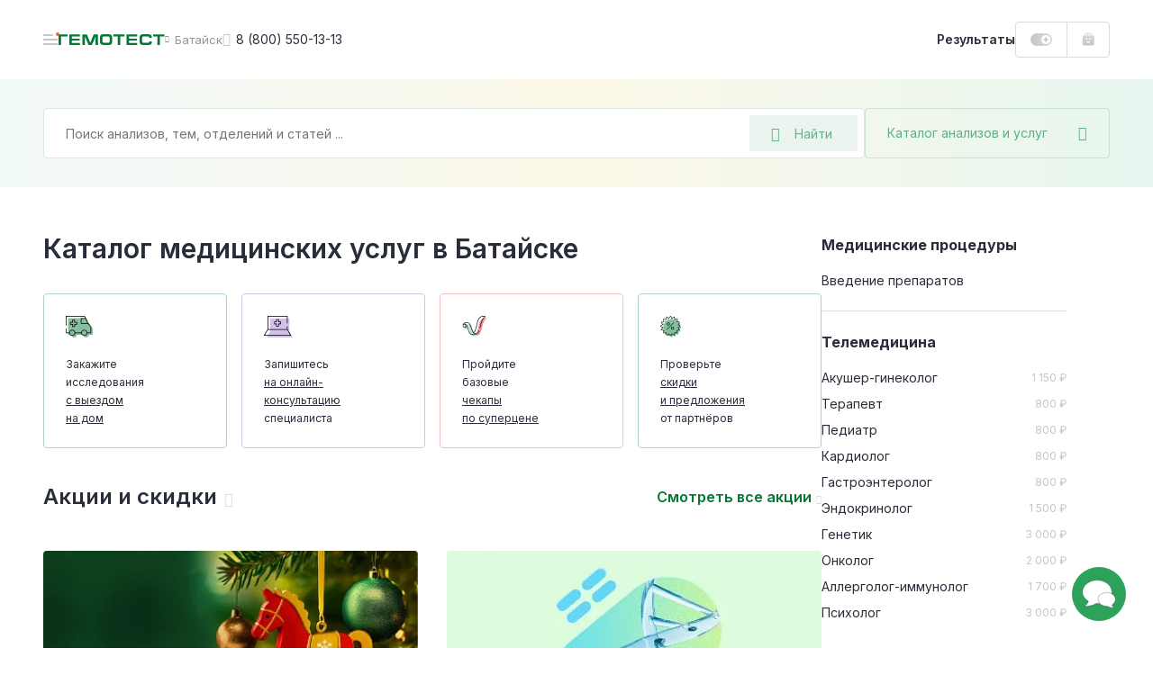

--- FILE ---
content_type: text/html; charset=UTF-8
request_url: https://gemotest.ru/bataysk/mis/
body_size: 43730
content:
<!DOCTYPE html>
<html lang="ru" class="h-100">
<head><meta name='hmac-token-name' content='Ajax-Token'/>

    <meta charset="UTF-8">
    <meta name="viewport" content="width=device-width, initial-scale=1.0, maximum-scale=1.0, user-scalable=no" />
    <meta http-equiv="x-ua-compatible" content="ie=edge">
    <meta name="format-detection" content="telephone=no">
    <link rel="icon" type="image/png" href="/favicon/favicon-16x16.png" sizes="16x16">
    <link rel="icon" type="image/png" href="/favicon/favicon-32x32.png" sizes="32x32">
    <link rel="icon" type="image/png" href="/favicon/favicon-48x48.png" sizes="48x48">
    <link rel="apple-touch-icon" sizes="180x180" href="/favicon/apple-touch-icon-180x180.png">
    <link rel="mask-icon" href="/favicon/safari-tab-16.svg">
    <link rel="manifest" href="/favicon/site.webmanifest">

    <link rel="preconnect" href="https://fonts.googleapis.com">
    <link rel="preconnect" href="https://fonts.gstatic.com" crossorigin>
    <link href="https://fonts.googleapis.com/css2?family=Inter:wght@300;400;500;600;700;800&display=swap" rel="stylesheet" crossorigin />

    <link rel="preload" href="/local/templates/main/css/jquery.fancybox.css?1616487485" as="style">
    <link rel="preload" href="/local/templates/main/css/main.css?1765787085" as="style">

    <link rel="canonical" href="https://gemotest.ru/bataysk/mis/" />

    <style>
        @charset "UTF-8";
* {margin: 0;padding: 0;outline: 0
}
*,
:after,
:before {box-sizing: border-box
}
a {text-decoration: none
}
a:focus,
a:hover {outline: 0
}
body,
html {height: 100%
}
.main-content {position: relative
}
.content-inner.fixed,
body.fixed {overflow: hidden
}
.content-inner {display: -ms-flexbox;display: flex;-ms-flex-direction: column;flex-direction: column;min-height: 100vh
}
.content-footer {margin-top: auto
}
.left-sidebar-overlay {display: none
}
input,
select,
textarea {color: #333;font-family: Inter,sans-serif
}
button {font-family: Inter,sans-serif;-webkit-appearance: none;-moz-appearance: none;appearance: none;-webkit-user-select: none;-moz-user-select: none;-ms-user-select: none;user-select: none;border: none;cursor: pointer
}
.panel-login__button {display: block;height: 40px;line-height: 38px;width: 107px;border: 1px solid #dbdbde;border-radius: 4px;padding: 0 16px;font-weight: 600;font-size: 13px;background: url(/local/templates/main/img/header-new/login-icon-gradient.svg),#fff;background-repeat: no-repeat;background-position: top 10px right 16px,top left;background-size: 20px 20px,cover;color: #292d3a;transition: .2s linear;cursor: pointer
}
.panel-login__button:hover {color: #f26531;text-decoration: none
}
[hidden] {display: none!important
}
.catalog-popup-button {color: #5ab280;cursor: pointer;display: -ms-flexbox;display: flex;-ms-flex-align: center;align-items: center
}
.catalog-popup-button:after {content: "\EA0D";font-family: icofont;font-size: 16px;display: block
}
@media (max-width:1023px) {.catalog-popup-button {position: absolute;height: 48px;z-index: 1092;right: 0;top: 0;width: 48px;-ms-flex-pack: center;justify-content: center;border-radius: 0 4px 4px 0;border-left: 1px solid rgba(0,121,52,.15)}.catalog-popup-button .catalog-popup-button__text {display: none}
}
@media (min-width:1024px) {.catalog-popup-button {width: 272px;white-space: nowrap;z-index: 55;height: 56px;-ms-flex-pack: justify;justify-content: space-between;border-radius: 4px;font-size: 14px;padding: 0 24px;border: 1px solid rgba(0,121,52,.15);transition: .25s linear}.catalog-popup-button:hover {border-color: #33945d;color: #33945d}.catalog-popup-button.active {border-color: #f26531;color: #f26531}.catalog-popup-button.active:after {content: "\EA16";font-size: 12px}.advantages-mobile {display: none}
}
.content-header {position: fixed;z-index: 1094;top: 0
}
.header-container {display: -ms-flexbox;display: flex;-ms-flex-pack: justify;justify-content: space-between;background: #fff
}
.header-left {display: -ms-flexbox;display: flex;height: 100%;-ms-flex-align: center;align-items: center
}
.header-avatar-mobile {width: 24px;height: 24px;border-radius: 50%;margin-right: 8px;font-size: 9px;line-height: 24px;text-align: center;color: #fff;background-color: #eb5757;background-repeat: no-repeat;background-size: cover
}
.menu-icon {position: relative;width: 48px;height: 48px;-ms-flex-negative: 0;flex-shrink: 0;cursor: pointer;display: -ms-flexbox;display: flex;-ms-flex-direction: column;flex-direction: column;-ms-flex-align: center;align-items: center;transform: translateX(-16px)
}
.menu-icon:before {content: "";position: absolute;width: 4px;height: 4px;right: 14px;top: 16px;background: #f26531;border-radius: 50%;z-index: 2
}
.menu-icon__image {display: block;position: relative;top: 23px;width: 16px;height: 2px;background: #c5c6ca;border-radius: 5px;transition: .2s linear
}
.menu-icon__image:after,
.menu-icon__image:before {content: "";position: absolute;left: 0;width: 16px;height: 2px;border-radius: 5px;background: #c5c6ca;transition: .2s linear
}
.menu-icon__image:before {top: 5px
}
.menu-icon__image:after {width: 11px;bottom: 5px
}
.menu-icon:hover .menu-icon__image,
.menu-icon:hover .menu-icon__image:after,
.menu-icon:hover .menu-icon__image:before {background: #292d3a
}
.header-logo {display: block
}
.header-logo img {display: block;width: 118px;height: 12px;-ms-flex-negative: 0;flex-shrink: 0
}
.header-city {display: -ms-flexbox;display: flex;-ms-flex-align: center;align-items: center;color: #94969c;cursor: pointer;transition: .2s linear
}
.city-name {font-size: 13px;max-width: 86px;white-space: nowrap;overflow-x: hidden;text-overflow: ellipsis
}
.header-city:hover {color: #f26531
}
.header-phone {font-size: 14px;color: #292d3a;display: -ms-flexbox;display: flex;-ms-flex-align: center;align-items: center;white-space: nowrap;transition: .2s linear
}
.bvi-open:hover,
.header-phone:hover,
.header-phone:hover:before {color: #f26531;text-decoration: none
}
.header-phone:before {content: "\EA4A";font-family: icofont;font-size: 15px;margin-right: 6px;color: #c5c6ca;transition: .2s linear
}
.bvi-open {cursor: pointer;font-size: 24px;color: #c5c6ca;transition: .2s linear
}
.bvi-open.icn--glasses:before {display: block
}
.header-right {display: -ms-flexbox;display: flex;height: 100%;-ms-flex-align: center;align-items: center
}
.results-link {font-weight: 600;font-size: 14px;line-height: 12px;color: #292d3a;cursor: pointer;transition: .2s linear
}
.order-block {display: -ms-flexbox;display: flex;height: 100%
}
.bonuses-count {font-weight: 600;font-size: 13px;color: #292d3a;display: -ms-flexbox;display: flex;-ms-flex-align: center;align-items: center;white-space: nowrap;-moz-column-gap: 6px;column-gap: 6px;padding: 0 16px;cursor: pointer;transition: .2s linear;text-decoration: none
}
.bonuses-count:before {content: "";display: block;width: 24px;height: 14px;background: url(/local/templates/main/img/icons/plus-on.svg) no-repeat;background-size: cover;transition: .2s linear
}
.bonuses-count.not--logged:before {background: url(/local/templates/main/img/icons/plus-off.svg) no-repeat;background-size: cover
}
.basket {display: -ms-flexbox;display: flex;-ms-flex-align: center;align-items: center
}
.basket:hover {text-decoration: none
}
.basket__amount {font-weight: 600;font-size: 13px;color: #007934;display: -ms-flexbox;display: flex;-ms-flex-align: center;align-items: center;white-space: nowrap;-moz-column-gap: 6px;column-gap: 6px;cursor: pointer;transition: .2s linear
}
.results-link:hover {color: #f26531;text-decoration: none
}
.basket__amount:before {content: "";display: block;-ms-flex-negative: 0;flex-shrink: 0;width: 14px;height: 15px;margin-top: -1px;background: url(/local/templates/main/img/header-new/basket-green.svg) no-repeat;background-size: cover;transition: .2s linear
}
.basket__amount.not--logged:before {background: url(/local/templates/main/img/header-new/basket-grey.svg) no-repeat;background-size: cover
}
.basket__quantity {width: 14px;height: 14px;-ms-flex-negative: 0;flex-shrink: 0;line-height: 14px;text-align: center;color: #fff;font-size: 9px;background: #ee7a7a;border-radius: 50%;margin-left: 8px
}
.header-avatar {width: 36px;height: 36px;-ms-flex-negative: 0;flex-shrink: 0;position: relative;background: url(/local/templates/main/img/header-new/avatar-mobile.png) no-repeat 50% 50%;background-size: cover;box-shadow: 0 0 0 2px #dbdbde;border: 2px solid #fff;border-radius: 50%;cursor: pointer;margin-left: 2px;transition: .2s linear
}
.header-avatar:hover {box-shadow: 0 0 0 2px #f26531
}
.header-avatar:before {content: "";position: absolute;right: -1px;top: -2px;width: 8px;height: 8px;background: #f26531;border-radius: 50%;border: 2px solid #fff
}
.city-geo {position: absolute;top: 100%;left: 0;transform: translateY(20px);border-radius: 4px;background: #f0f0f1;padding: 24px;z-index: 1024;font-size: 12px
}
.city-geo:before {content: "";position: absolute;z-index: 1;width: 0;height: 0;border-left: 8px solid transparent;border-right: 8px solid transparent;border-bottom: 8px solid #f0f0f1;top: -8px
}
.city-geo__title {display: block;line-height: 16px;text-align: center;margin-bottom: 18px
}
.city-geo__button {display: block;width: 100%;text-align: center;white-space: nowrap;height: 40px;padding: 0 24px;border-radius: 4px
}
.city-geo__button.button--yes {color: #fff;background: linear-gradient(90deg,#007934 1%,#66af85 0);background-position: 0 0;animation: background 10s forwards;margin-bottom: 16px
}
@keyframes background {from {background-size: 100%}to {background-size: 10000%}
}
.city-geo__button.button--no {border: 1px solid #dbdbde;color: #94969c
}
@media (max-width:359px) {.results-link {display: none}
}
@media (min-width:360px) and (max-width:1023px) {.results-link__text {display: none}.results-link:before {content: "";display: block;width: 15px;height: 16px;background: url(/local/templates/main/img/icons/results-icon.svg) no-repeat;background-size: cover}
}
@media (max-width:1023px) {.header-container {height: 56px}.content-container,.header-container {padding-left: 32px;padding-right: 32px}.header-avatar,.header-city.mobile--hidden,.header-logo.mobile--hidden,.header-phone,.header-right .panel-login__button {display: none}.bvi-open {display: none!important}.header-city {line-height: 24px}.header-city:after {content: "\EA06";font-family: icofont;font-size: 8px;margin-left: 6px;transition: .2s linear}.content-inner {padding-top: 56px}.header-logo img {width: 97px;height: 10px}
}
@media (min-width:1024px) {body.fixed {padding-right: 15px}.content-inner {position: relative;padding-top: 88px}.header-container {height: 88px}.content-container,.header-container {padding-left: 48px;padding-right: 48px}.header-left {-moz-column-gap: 24px;column-gap: 24px}.header-right {-moz-column-gap: 16px;column-gap: 16px}.order-block {height: 40px;border: 1px solid #dbdbde;border-radius: 4px}.basket {border-left: 1px solid #dbdbde;padding: 0 16px}.header-city:before {content: "\EA06";font-family: icofont;font-size: 8px;margin-right: 6px;transition: .2s linear}.header-avatar-mobile {display: none}
}
@media (max-width:1365px) {.content-header {left: 0;right: 0}
}
@media (min-width:1024px) and (max-width:1365px) {.header-logo {margin-left: -31px}
}
@media (min-width:1366px) {.menu-icon.js-panel-open {display: none}.content-inner {padding-left: 342px;background: #fff}
}
@media (min-width:1366px) and (max-width:1600px) {.content-header {left: 342px;right: 0}
}
@media (min-width:1601px) {.content-inner {max-width: 1600px}.content-header {left: 342px;right: calc(100% - 1600px)}
}
@media (max-width:1023px) {.search-form.search-form--active {position: fixed;top: 0;right: 0;bottom: 0;left: 0;z-index: 10000;-ms-flex-direction: column;flex-direction: column;background: #fff;border-radius: 0;padding: 0}
}
.search-form.search-form--active .search-field-wrapper {z-index: 1103
}
@media (max-width:1023px) {.search-form.search-form--active .search-field-wrapper {padding: 18px 48px 24px 45px;background: #fff}
}
.search-form.search-form--active .search-field-wrapper:after {display: none
}
@media (max-width:1023px) {.search-form.search-form--active .catalog-popup-button {display: none}
}
@media (max-width:1023px) {.search-form.search-form--active .search-input--active {border: none;height: 24px;padding: 0}
}
@media (max-width:1023px) {.search-form.search-form--active .search__back {display: block}
}
.search-form.search-form--active .search__back:before {display: block
}
@media (max-width:1023px) {.search-form.search-form--active .search__close {display: block}
}
.search-form.search-form--active .search__close:before {display: block
}
.search__back {position: absolute;display: none;left: 16px;top: 25px
}
.search__close {position: absolute;display: none;font-size: 13px;right: 20px;top: 25px;color: #dbdbde
}
.search-input::-moz-selection {background: #33945d;color: #fff
}
.search-input::selection {background: #33945d;color: #fff
}
.search-input::-moz-selection {background: #33945d;color: #fff
}
.search-input::-webkit-selection {background: #33945d;color: #fff
}
.search-input--active {border-color: #66af85
}
.search__overlay {display: block;position: fixed;z-index: 1101;top: 0;right: 0;left: 0;bottom: 0;background: rgba(41,45,58,.6)
}
@media (max-width:1023px) {.search__overlay {display: none}
}
.search-modal {display: none;position: absolute;left: -24px;top: -24px;background: #fff;z-index: 1102;width: 100%;padding: 96px 24px 0 24px;border-radius: 4px;overflow: hidden;height: calc(100% - 68px)
}
@media (min-width:1024px) {.search-modal {width: calc(100% - 240px);height: 600px}
}
@media (min-width:1024px) {.search-modal__cart {width: calc(100% + 48px)}
}
@media (max-width:1023px) {.search-modal {max-height: inherit;position: static;padding: 0 16px 0 16px;margin: 0;border-radius: 0;box-shadow: none;overflow-y: auto}
}
.search-modal--visible {display: block
}
.search__all-results {border: none;background: #f6f7f7;padding: 23px 24px 25px 24px;display: -ms-flexbox;display: flex;-ms-flex-align: center;align-items: center;-ms-flex-line-pack: center;align-content: center;color: #f26531;font-weight: 600;font-size: 14px;line-height: 24px;position: absolute;width: 100%;bottom: 0;left: 0
}
@media (max-width:1023px) {.search__all-results {display: none}
}
.search__all-results .icn {color: inherit;transition: .2s linear;margin-left: 6px;font-size: 9px;line-height: 10px;transform: translateY(2px)
}
.search__all-results:hover {color: #f26531;text-decoration: none
}
.search__all-results:hover .icn {transform: translate(5px,2px)
}
.search-form {position: relative;display: -ms-flexbox;display: flex;-moz-column-gap: 16px;column-gap: 16px;-ms-flex-direction: row;flex-direction: row
}
.search-form_main {width: -moz-max-content;width: max-content
}
.search-panel {background: #fff linear-gradient(90deg,rgba(135,198,203,.12) 0,rgba(233,201,77,.12) 50%,rgba(53,178,117,.12) 100%)
}
.search-panel_main {display: block
}
.search-panel_cart {width: 100%;padding-left: 32px;padding-right: 32px;position: relative
}
.search-panel_menu-next {margin-bottom: 0!important
}
.search-field-wrapper {position: relative;z-index: 1091;width: 100%
}
.search-input {width: 100%;height: 56px;font-size: 14px;line-height: 12px;background: #fff;border: 1px solid rgba(0,121,52,.15);border-radius: 4px;padding: 0 136px 0 24px
}
.search-input:active,
.search-input:focus {border-color: #33945d
}
.search-desktop-button {position: absolute;right: 8px;top: 8px;width: 120px;height: 40px;display: -ms-flexbox;display: flex;-ms-flex-align: center;align-items: center;padding: 0 24px;background: rgba(0,121,52,.08);border-radius: 2px;font-size: 14px;color: #66af85;border: none
}
.search-desktop-button:hover {color: #33945d;outline: 1px solid #66af85;outline-offset: -1px
}
.search-desktop-button:hover:before {color: #33945d
}
.search-desktop-button:before {content: "\EA42";font-family: icofont;font-size: 16px;color: #66af85;margin-right: 16px
}
.autocomplete-wrapper {position: absolute;left: -24px;top: -24px;background: #fff;z-index: 1090;width: calc(100% + 48px);padding: 80px 0 24px;border-radius: 4px;box-shadow: 0 0 16px rgba(0,0,0,.2)
}
.search-form_inner .autocomplete-wrapper {width: 899px
}
.autocomplete-wrapper__link {display: inline-block;margin-top: 16px;font-weight: 700;color: #f26531;margin-left: 24px
}
.autocomplete-wrapper__link:hover {color: #f26531
}
.autocomplete-outer {max-height: 405px;overflow-y: auto;scrollbar-width: thin;scrollbar-color: #c5c6ca transparent
}
.autocomplete-outer::-webkit-scrollbar {width: 8px
}
.autocomplete-outer::-webkit-scrollbar-thumb {background: #c5c6ca;border-radius: 4px
}
.autocomplete-item {padding: 24px 16px 24px 24px;margin: 0 8px 0 0;-o-border-image: url(/local/templates/main/img/header-new/dashed-border.svg) 0 0 1 0 repeat;border-image: url(/local/templates/main/img/header-new/dashed-border.svg) 0 0 1 0 repeat;border-bottom: 1px dashed
}
.autocomplete-item__analysis {-ms-flex-positive: 0;flex-grow: 0;width: calc(100% - 136px)
}
.autocomplete-item__analysis_cito {width: calc(100% - 288px)
}
.autocomplete-item__basket {display: -ms-flexbox;display: flex;-ms-flex-align: center;align-items: center;height: 48px;background: linear-gradient(180deg,rgba(41,45,58,.05) 0,rgba(41,45,58,.03) 100%);font-weight: 600;font-size: 13px;border-radius: 4px;cursor: pointer;color: #545761!important
}
.autocomplete-item__basket:hover {text-decoration: none;color: #545761!important
}
.autocomplete-item__title {display: block;font-weight: 600;line-height: 24px;margin-bottom: 8px;color: #007934!important;white-space: nowrap;text-overflow: ellipsis;overflow: hidden
}
.analysis-price__text_cito,
.autocomplete-item__title:hover {color: #007934
}
.autocomplete-item__basket_added {background: #f26531
}
.autocomplete-item__basket_added .analysis-price__text {color: #fff!important
}
.autocomplete-item__basket_added .analysis-price__icon {fill: #fff
}
.autocomplete-item__basket_disabled {background: #dbdbde;opacity: .4
}
.autocomplete-item__basket_disabled .analysis-price__text {color: #545761!important
}
.autocomplete-item__basket_disabled .analysis-price__icon {fill: #545761
}
.analysis-info {font-size: 12px;line-height: 16px;display: -ms-flexbox;display: flex;margin-bottom: 16px
}
.analysis-info__item:first-child {color: #c5c6ca
}
.analysis-info__item:nth-child(2) {display: -ms-flexbox;display: flex;-ms-flex-align: center;align-items: center
}
.analysis-info__item:nth-child(2):after,
.analysis-info__item:nth-child(2):before {content: "";display: block;width: 4px;height: 4px;border-radius: 50%;background: #f0f0f1;margin: 0 12px
}
.analysis-price {display: -ms-flexbox;display: flex;-ms-flex-align: center;align-items: center;-ms-flex-pack: start;justify-content: flex-start;padding: 0 16px;-moz-column-gap: 16px;column-gap: 16px
}
.analysis-price__icon {display: block;width: 15px;height: 14px;fill: #545761;transition: .2s linear
}
.analysis-price__icon_cito {fill: #007934
}
.analysis-price__text {transition: .2s linear
}
@media (max-width:1023px) {.search-desktop-button {display: none}.search-panel {padding: 15px 32px 32px;padding-bottom: 32px;margin-bottom: 32px}.search-panel_cart {padding: 24px 32px}.search-form {width: 100%}.autocomplete-wrapper {top: -12px;left: -12px;padding: 60px 0 24px;width: calc(100% + 24px)}.search-form_inner .autocomplete-wrapper {width: calc(100% + 24px)}.search-history-item {padding: 24px 12px 0}.autocomplete-item__analysis {width: 100%}.search-form_main {margin: 0;width: 100%}.search-panel__top {display: -ms-flexbox;display: flex;-ms-flex-align: center;align-items: center;-ms-flex-pack: justify;justify-content: space-between;margin-bottom: 17px}.search-input {width: 100%;height: 48px;background: #fff;border: 1px solid rgba(0,121,52,.15);border-radius: 4px;padding: 0 102px 0 16px}.search-panel_cart .search-input {padding: 0 48px 0 16px}.search-mobile-button {height: 48px;width: 48px;position: absolute;top: 0;right: 48px;display: -ms-flexbox;display: flex;-ms-flex-align: center;align-items: center;-ms-flex-pack: center;justify-content: center;background: 0 0;padding: 0}.search-mobile-button:before {content: "\EA42";font-family: icofont;font-size: 15px;color: #66af85}.search-panel_cart .search-mobile-button {right: 16px}.analysis-price {height: 100%;width: 124px;-ms-flex-negative: 0;flex-shrink: 0;border-right: 1px solid #fff}.analysis-action {width: 100%;text-align: center}
}
@media (min-width:1024px) {.search-panel {padding: 32px 48px;margin-bottom: 48px}.search-panel_main {padding-bottom: 100px;margin-bottom: 0}.search-form_main .catalog-popup-button,.search-mobile-button,.search-panel__top {display: none}.search-form_inner .autocomplete-wrapper {width: calc(100% - 240px)}.search-field-wrapper {width: calc(100% - 272px)}.search-field-wrapper_main {width: 752px}.search-field-wrapper_cart {width: 100%}.autocomplete-item {display: -ms-flexbox;display: flex;-ms-flex-align: center;align-items: center;-ms-flex-pack: justify;justify-content: space-between;-moz-column-gap: 8px;column-gap: 8px}.analysis-action {display: none}.autocomplete-item__basket {width: 128px;-ms-flex-negative: 0;flex-shrink: 0}.autocomplete-item__basket .analysis-price {width: 100%}.analysis-info {margin: 0}.autocomplete-item__basket:hover .analysis-price__text {color: #f26531!important}.autocomplete-item__basket:hover .analysis-price__icon {fill: #f26531}.autocomplete-item__basket_added:hover .analysis-price__text {color: #fff!important}.autocomplete-item__basket_added:hover .analysis-price__icon {fill: #fff}.autocomplete-item__basket_disabled:hover .analysis-price__text {color: #545761!important}.autocomplete-item__basket_disabled:hover .analysis-price__icon {fill: #545761}.search-panel_cart {padding-left: 32px;padding-right: 32px}.search-form_main {margin: 0 auto}.with--autocomplete {position: relative;z-index: 100;background: #fff;box-shadow: 0 0 0 24px #fff,0 0 60px rgba(41,45,58,.6)}
}
.search-mobile-overlay {position: fixed;width: 100vw;height: 100vh;z-index: 1500;background: #fff;top: 0;left: 0
}
.search-mobile-form {padding: 16px 32px;border-bottom: 1px solid rgba(0,121,52,.15);display: -ms-flexbox;display: flex;-ms-flex-direction: row;flex-direction: row;-ms-flex-align: center;align-items: center;-moz-column-gap: 16px;column-gap: 16px
}
.search-mobile-form__back {margin-top: 2px;display: -ms-inline-flexbox;display: inline-flex;-ms-flex-align: center;align-items: center;-ms-flex-pack: center;justify-content: center;padding: 4px
}
.search-mobile-form__input {font-size: 14px;line-height: 12px;color: #292d3a;border: none;width: calc(100% - 160px);padding: 0
}
.search-mobile-form__reset {display: -ms-inline-flexbox;display: inline-flex;-ms-flex-align: center;align-items: center;-ms-flex-pack: center;justify-content: center;padding: 4px
}
.search-mobile-form__submit {font-size: 13px;line-height: 12px;color: #66af85;width: 72px;height: 32px;background: rgba(0,121,52,.08);border-radius: 2px;display: -ms-inline-flexbox;display: inline-flex;-ms-flex-align: center;align-items: center;-ms-flex-pack: center;justify-content: center;border: none
}
.search-mobile-result {height: calc(100vh - 65px);overflow-y: auto;padding: 0 32px
}
.search-mobile-analysis {display: -ms-flexbox;display: flex;-ms-flex-align: start;align-items: flex-start;-ms-flex-direction: row;flex-direction: row;padding: 18px 0;-moz-column-gap: 16px;column-gap: 16px;-o-border-image: url(/local/templates/main/img/header-new/dashed-border.svg) 0 0 1 0 repeat;border-image: url(/local/templates/main/img/header-new/dashed-border.svg) 0 0 1 0 repeat;border-bottom: 1px dashed
}
.search-mobile-analysis__img {border-radius: 2px;margin-top: 4px
}
.search-mobile-analysis__info {display: -ms-flexbox;display: flex;-ms-flex-direction: column;flex-direction: column;max-width: 100%
}
.search-mobile-analysis__img + .search-mobile-analysis__info {max-width: calc(100% - 48px)
}
.search-mobile-analysis__name {font-size: 14px;line-height: normal;color: #007934;text-decoration: none;white-space: nowrap;overflow: hidden;text-overflow: ellipsis;margin-bottom: 8px
}
.search-mobile-analysis__name:hover {text-decoration: none;color: #007934
}
.search-mobile-analysis__params {display: -ms-flexbox;display: flex;-ms-flex-direction: row;flex-direction: row;font-size: 11px;line-height: normal
}
.search-mobile-analysis__price {color: #292d3a
}
.search-mobile-analysis__discount {color: #ee7a7a
}
.search-mobile-analysis__param {color: #94969c;position: relative;padding-left: 17px
}
.search-mobile-analysis__param:before {content: "";background: #f0f0f1;position: absolute;width: 3px;height: 3px;top: 6px;left: 7px;border-radius: 50%
}
.search-mobile-history {display: -ms-flexbox;display: flex;width: 100%;-ms-flex-align: center;align-items: center;text-decoration: none;color: #292d3a!important;font-size: 14px;padding: 6px 0
}
.search-mobile-history:hover {text-decoration: none
}
.search-mobile-history:first-child {margin-top: 8px
}
.search-mobile-history__clock {cursor: pointer;font-size: 20px;color: #dbdbde;margin-top: 2px;margin-right: 14px
}
.search-mobile-history__close {cursor: pointer;margin-left: auto;font-size: 32px;padding: 10px;margin-top: 2px
}
.underlay {overflow: hidden!important
}
.left-sidebar {width: 342px;position: fixed;z-index: 2;top: 0;left: 0;bottom: 0;display: -ms-flexbox;display: flex;-ms-flex-direction: column;flex-direction: column;padding: 0 48px;background: #2da25b url(/local/templates/main/img/pattern-green.jpg) repeat 0 0
}
.left-sidebar__header {height: 89px;line-height: 89px;display: -ms-flexbox;display: flex;-ms-flex-pack: justify;justify-content: space-between;border-bottom: 1px solid rgba(255,255,255,.15)
}
.menu-toggle {position: relative;color: rgba(255,255,255,.7);text-transform: uppercase;font-weight: 600;font-size: 12px;cursor: pointer
}
.menu-toggle.active,
.sidebar-menu__link.active {color: #ffe084
}
.menu-toggle.active:after {content: "";position: absolute;bottom: -1px;left: 0;right: 0;height: 1px;background: #ffe084
}
.left-sidebar__inner {-ms-flex: 1;flex: 1
}
.left-sidebar__main {padding: 29px 0
}
.sidebar-menu,
.sidebar-menu__submenu {display: none
}
.sidebar-menu.active {display: block
}
.sidebar-menu__submenu.open {display: block
}
.sidebar-menu__main.hidden {display: none
}
.sidebar-menu__link {display: -ms-flexbox;display: flex;-ms-flex-align: center;align-items: center;-ms-flex-pack: justify;justify-content: space-between;font-weight: 600;font-size: 16px;line-height: 24px;color: #fff;margin-bottom: 15px;transition: .2s linear;cursor: pointer
}
.sidebar-menu__link:hover {color: #ffe084;text-decoration: none
}
.sidebar-menu__link.with--submenu:after {content: "\EA01";font-family: icofont;font-weight: 400;font-size: 10px
}
.sidebar-menu__title {color: #ffe084;font-weight: 600;margin-bottom: 22px;display: -ms-flexbox;display: flex;-ms-flex-align: center;align-items: center;cursor: pointer
}
.sidebar-menu__title:before {content: "\EA03";font-family: icofont;font-size: 10px;font-weight: 400;margin-right: 8px
}
.left-sidebar__footer {padding-bottom: 25px
}
.left-sidebar__announcement {display: block;height: 184px;border-radius: 4px;padding: 16px 24px;margin-bottom: 32px;color: #292d3a;font-weight: 600;line-height: 24px;background: url(/local/templates/main/img/header-new/banner-doctor.png),url(/local/templates/main/img/header-new/banner-part-right.svg),url(/local/templates/main/img/header-new/banner-part-bottom.svg),linear-gradient(270deg,#e9f7fc 0,#e1ffe4 100%),#f2f5ff;background-position: top right,top 10px right,left 20px bottom -10px,top left;background-repeat: no-repeat;background-size: contain,contain,63px 60px,cover
}
.left-sidebar__announcement:hover {color: #292d3a
}
.left-sidebar__footer_row {display: -ms-flexbox;display: flex;-ms-flex-pack: justify;justify-content: space-between;-ms-flex-align: center;align-items: center;font-size: 12px;line-height: 20px;color: rgba(255,255,255,.5)
}
.left-sidebar__footer_row:first-of-type {margin-bottom: 12px;border-top: 1px solid rgba(255,255,255,.15);padding-top: 25px
}
.left-sidebar__footer_phone {font-weight: 600;color: rgba(255,255,255,.5)
}
.left-sidebar__footer_phone:hover {color: rgba(255,255,255,.5);text-decoration: none
}
@media (max-height:895px) {.left-sidebar .goto {display: none!important}
}
@media (max-width:1365px) {.left-sidebar {display: none}
}
@media (max-width:1900px) {.left-sidebar__announcement {display: none}
}
.offer {border-radius: 4px;position: relative;background-repeat: no-repeat;background-size: cover
}
@media (min-width:641px) {.offer:hover .offer__text:after {opacity: 1}.offer:hover .offer__close {opacity: 1;visibility: visible}
}
.offer__close {height: 18px;border-radius: 3px;background: rgba(41,45,58,.2);display: -ms-inline-flexbox;display: inline-flex;-ms-flex-pack: center;justify-content: center;-ms-flex-align: center;align-items: center;font-size: 10px;line-height: 18px;position: absolute;top: 16px;right: 16px;z-index: 10;color: #fff;opacity: 0;visibility: hidden;transition: .3s ease;padding: 0 8px;cursor: pointer
}
@media (max-width:640px) {.offer__close {top: auto;bottom: 2px;right: 2px;opacity: 1;visibility: visible}
}
.offer__close:hover {background: rgba(41,45,58,.4)
}
.offer__title {color: #292d3a;font-weight: 600
}
.offer__text,
.section a.offer__text {color: inherit;display: block
}
@media (min-width:641px) {.offer__text:after {content: "";position: absolute;top: 8px;left: 8px;right: 8px;bottom: 8px;border-width: 1px;border-style: solid;border-color: rgba(255,255,255,.5);border-radius: 4px;opacity: 0;transition: .2s linear}
}
a.offer__text {color: inherit!important;display: block
}
a.offer__text:hover {text-decoration: none;color: inherit
}
.offer__icon:before {transition: .2s linear
}
.offer:hover .offer__icon:before {transform: translateX(5px)
}
a.offer__text:before {content: "";position: absolute;top: 0;right: 0;bottom: 0;left: 0;z-index: 1
}
.offer__note {font-size: 11px;line-height: 16px;color: inherit;opacity: .3;margin-top: 13px
}
.offer--offer-home + .scrolltop-wrapper .scroll-top {border-top: none
}
@media (max-width:640px) {.offer {padding: 23px 32px 176px;background-position: 50% 100%;background-size: auto;text-align: center}
}
@media (min-width:641px) {.offer {background-position: 100% 0}.offer br {display: none}
}
@media (min-width:641px) and (max-width:1023px) {.offer {padding: 23px 32px 32px}
}
@media (max-width:1023px) {.offer--home-desktop,.offer-stripe {display: none}.offer {margin: 32px 0}.offer--home-mobile {margin: 5px 32px 32px}.offer--offer-home {margin: 0 32px}.offer__note {margin-top: 21px}.offer__title {font-size: 20px;line-height: 28px;margin-bottom: 16px}.offer__text {font-size: 14px;line-height: 24px}.offer__icon {font-size: 10px;line-height: 14px}
}
@media (min-width:1024px) {.offer--home-mobile {display: none}.offer {padding: 31px 48px 36px;margin: 40px auto}.offer--offer-home {text-align: center;margin: 0 48px 41px}.offer--home-desktop {width: calc(100% - 96px);margin: 0 auto 48px;text-align: center}.offer__title {font-size: 24px;line-height: 32px;margin-bottom: 6px}.offer--home-desktop .offer__title,.offer--offer-home .offer__title {font-size: 36px;line-height: 37px;margin-bottom: 16px}.offer__text {font-size: 14px;line-height: 21px}.offer--home-desktop .offer__text {font-size: 16px;line-height: 24px}.offer__icon {font-size: 10px;line-height: 14px}.offer--home-desktop .offer__icon {font-size: 12px;line-height: 18px}.offer-stripe {display: block;width: calc(100% - 96px);margin: 0 auto 48px;border-radius: 4px;padding: 20px 24px 23px;font-size: 14px;line-height: 21px;position: relative}.offer-stripe:hover .offer__close {opacity: 1;visibility: visible}.offer-stripe__text:after {content: "";position: absolute;top: 8px;left: 8px;right: 8px;bottom: 8px;border-width: 1px;border-style: solid;border-color: rgba(41,45,58,.1);border-radius: 4px;opacity: 0;transition: .2s linear}.offer-stripe:hover .offer-stripe__text:after {opacity: 1}.offer-stripe--color-white .offer-stripe__text,.offer-stripe--color-white:hover .offer-stripe__text {color: #fff}.offer-stripe--cashback {background: url(..//local/templates/main/img/home-b/home-small.png) no-repeat;background-size: cover;background-position: top right}
}
.offer--image {height: 168px;background-position: top center;background-size: cover
}
@media (max-width:640px) {.offer--image {background-size: cover;max-height: 460px}
}
.offer-item {padding: 23px 32px 24px;border-radius: 4px;transition: .2s linear
}
.offer-item:hover {outline: 0;text-decoration: none
}
.offer-title {font-weight: 600;font-size: 16px;line-height: 22px;color: #fff;margin-bottom: 21px
}
.offer-button {display: table;height: 32px;line-height: 32px;padding: 0 16px;border-radius: 16px;background: #fff;font-weight: 600;font-size: 13px;color: #292d3a
}
.offer-item:hover .offer-button {color: #f26531
}
.offer-text-mobile {display: -ms-flexbox;display: flex;-ms-flex-align: center;align-items: center;font-weight: 600;font-size: 14px;line-height: 24px;color: #fff
}
@media (max-width:1023px) {.offer-button,.offer-title {display: none}.offers {padding: 0 32px;margin-bottom: 33px;display: -ms-flexbox;display: flex;-ms-flex-direction: column;flex-direction: column;row-gap: 12px}.offer-item {padding: 15px 14px 15px 18px}.offer--screenings {background: url(/local/templates/main/img/home/b-screenings.png?v1) top 8px right 8px no-repeat,linear-gradient(91.72deg,#7ec6ea 1.46%,#c9ecfd 93.49%);background-size: 40px 36px,auto}.offer-item_screenings--kz {background: url(/local/templates/main/img/offer/item_screenings_mobile--kz.png) bottom right no-repeat,linear-gradient(115.3deg,#7ec6ea 0,#c9ecfd 94.79%)}.offer-item_screenings--kg {background: url(/local/templates/main/img/offer/item_screenings_mobile--kg.png) bottom right no-repeat,linear-gradient(115.3deg,#7ec6ea 0,#c9ecfd 94.79%)}.offer-item_screenings--tj {background: url(/local/templates/main/img/offer/item_screenings_mobile--tj.png) bottom right no-repeat,linear-gradient(115.3deg,#7ec6ea 0,#c9ecfd 94.79%)}.offer--vitamin {background: url(/local/templates/main/img/home/vitaminD.png) top 6px right 8px no-repeat,linear-gradient(90deg,#f2c03f 0,#ffe57e 100%);background-size: 42px 38px,auto}.offer--catalog {background: url(/local/templates/main/img/home/catalog-analysis.png) top 8px right 8px no-repeat,linear-gradient(92.19deg,#5bc589 1.84%,#98f098 98.16%);background-size: 38px 36px,auto}.offer--address {background: url(/local/templates/main/img/home/offices-address.png) top 8px right 8px no-repeat,linear-gradient(92.19deg,#74c8cf 1.84%,#97f1f6 98.16%);background-size: 38px 37px,auto}
}
@media (min-width:1024px) {.offers {display: grid;grid-template-columns: repeat(4,1fr);-moz-column-gap: 16px;column-gap: 16px;padding: 0 48px;margin-top: -68px;margin-bottom: 18px}.offers + .advantages-mobile + .main-categories--home,.offers + .offer--home-desktop {margin-top: 32px}.offer-text-mobile {display: none}.offer--screenings {background: url(/local/templates/main/img/home/b-screenings.png?v1) bottom 24px right -8px no-repeat,linear-gradient(91.72deg,#7ec6ea 1.46%,#c9ecfd 93.49%);background-size: 87px 80px,auto}.offer-item_screenings--kz {background: url(/local/templates/main/img/offer/screenings-item--kz.png) bottom right no-repeat,linear-gradient(115.3deg,#7ec6ea 0,#c9ecfd 94.79%)}.offer-item_screenings--kg {background: url(/local/templates/main/img/offer/screenings-item--kg.png) bottom right no-repeat,linear-gradient(115.3deg,#7ec6ea 0,#c9ecfd 94.79%)}.offer-item_screenings--tj {background: url(/local/templates/main/img/offer/screenings-item--tj.png) bottom right no-repeat,linear-gradient(115.3deg,#7ec6ea 0,#c9ecfd 94.79%)}.offer--screenings:hover {background-size: 95px 88px,auto}.offer--vitamin {background: url(/local/templates/main/img/home/vitaminD.png) bottom 24px right -8px no-repeat,linear-gradient(90deg,#f2c03f 0,#ffe57e 100%);background-size: 91px 84px,auto}.offer--vitamin:hover {background-size: 99px 92px,auto}.offer--catalog {background: url(/local/templates/main/img/home/catalog-analysis.png) bottom 24px right -8px no-repeat,linear-gradient(92.19deg,#5bc589 1.84%,#98f098 98.16%);background-size: 86px 80px,auto}.offer--catalog:hover {background-size: 94px 88px,auto}.offer--address {background: url(/local/templates/main/img/home/offices-address.png) bottom 24px right -8px no-repeat,linear-gradient(92.19deg,#74c8cf 1.84%,#97f1f6 98.16%);background-size: 86px 82px,auto}.offer--address:hover {background-size: 94px 90px,auto}.offer-title {padding-left: 4px}
}
@media (min-width:1366px) {.offers {left: 342px}
}
@media (max-width:1023px) {.advantages-mobile {padding-left: 32px;padding-right: 32px;margin-bottom: 32px}.advantages-mobile__item {display: block;position: relative;padding-left: 40px;height: 56px;line-height: 56px;border-top: 1px solid;-o-border-image: url(/local/templates/main/img/header-new/dashed-border.svg) 1 0 0 0 repeat;border-image: url(/local/templates/main/img/header-new/dashed-border.svg) 1 0 0 0 repeat;font-size: 14px;color: #292d3a;transition: .2s linear}.advantages-mobile__item:hover {color: #292d3a;text-decoration: none}.advantages-mobile__item:before {content: "";position: absolute;left: 0;top: 50%;transform: translateY(-50%)}.complex-advantage:before {width: 24.5px;height: 20px;background: url(/local/templates/main/img/stories/complex-icon.svg) no-repeat;background-size: cover}.results-advantage:before {width: 20px;height: 22px;background: url(/local/templates/main/img/stories/analisys-results-icon.svg) no-repeat;background-size: cover}.complex-advantage:before {width: 24.5px;height: 20px;background: url(/local/templates/main/img/stories/complex-icon.svg) no-repeat;background-size: cover}.results-advantage:before {width: 20px;height: 22px;background: url(/local/templates/main/img/stories/analisys-results-icon.svg) no-repeat;background-size: cover}.house-advantage:before {width: 25px;height: 20px;background: url(/local/templates/main/img/stories/m-1.svg) no-repeat;background-size: cover}.discounts-advantage:before {width: 24px;height: 24px;background: url(/local/templates/main/img/stories/m-2.svg) no-repeat;background-size: cover}.tax-advantage:before {width: 25px;height: 24px;background: url(/local/templates/main/img/stories/m-3.svg) no-repeat;background-size: cover}.telemed-advantage:before {width: 26px;height: 20px;background: url(/local/templates/main/img/stories/m-4.svg) no-repeat;background-size: cover}.bonus-advantage:before {width: 24px;height: 24px;background: url(/local/templates/main/img/stories/m-5.svg) no-repeat;background-size: cover}.work-advantage:before {width: 27px;height: 24px;background: url(/local/templates/main/img/stories/m-6.svg) no-repeat;background-size: cover}.oms-advantage::before {width: 23px;height: 22px;background: url(/local/templates/main/img/catalog-popup/oms.svg) no-repeat;background-size: cover}.mis-advantage::before {width: 22px;height: 22px;background: url(/local/templates/main/img/catalog-popup/vrachi.svg) no-repeat;background-size: cover}.checkup-advantage::before {width: 22px;height: 24px;background: url(/local/templates/main/img/catalog-popup/chekapi.svg) no-repeat;background-size: cover}.nipt-advantage::before {width: 24px;height: 24px;background: url(/local/templates/main/img/catalog-popup/niipt.svg) no-repeat;background-size: cover}.allergy-advantage::before {width: 24px;height: 24px;background: url(/local/templates/main/img/catalog-popup/allergija.svg) no-repeat;background-size: cover}.women-advantage::before {width: 18px;height: 24px;background: url(/local/templates/main/img/catalog-popup/zhenshini.svg) no-repeat;background-size: cover}.children-advantage::before {width: 22px;height: 24px;background: url(/local/templates/main/img/catalog-popup/deti.svg) no-repeat;background-size: cover}.men-advantage::before {width: 23px;height: 24px;background: url(/local/templates/main/img/catalog-popup/muzhchini.svg) no-repeat;background-size: cover}.diabetes-advantage::before {width: 26px;height: 20px;background: url(/local/templates/main/img/catalog-popup/diabet.svg) no-repeat;background-size: cover}.ippp-advantage::before {width: 24px;height: 24px;background: url(/local/templates/main/img/catalog-popup/ippp.svg) no-repeat;background-size: cover}.ippp-advantage,.mis-advantage,.work-advantage {border-bottom: 1px solid;-o-border-image: url(/local/templates/main/img/header-new/dashed-border.svg) 1 0 1 0 repeat;border-image: url(/local/templates/main/img/header-new/dashed-border.svg) 1 0 1 0 repeat}
}
.offers-list {margin: 0 auto 22px
}
.offers-list__row {display: grid;grid-template-columns: repeat(9,84px);grid-auto-rows: 104px
}
.offers-list__item {display: block;padding: 24px 0 18px;text-align: center;background: #fff;color: #292d3a
}
.offers-list__item:hover {color: #292d3a;text-decoration: none
}
.offers-list__item_image {display: block;height: 32px;width: auto;margin: 0 auto 10px;transition: .2s linear
}
.offers-list__item:hover .offers-list__item_image {transform: translateY(-4px)
}
.offers-list__item_title {font-size: 13px;line-height: 20px
}
.offers-row-toggler .offers-list__item_title:after {content: "↓";color: inherit;display: inline-block;margin-left: 6px;transition: .2s linear
}
.offers-list__item:hover,
.offers-row-toggler.active {color: #f26531
}
.offers-row-toggler.active .offers-list__item_title:after {content: "↑"
}
@media (max-width:1023px) {.offers-list {display: none}
}
.main-categories {border-radius: 4px;display: grid;outline: 1px solid #dbdbde;outline-offset: -1px;overflow: hidden
}
.main-category {border: 1px solid #dbdbde;width: calc(100% + 1px);margin: 0 -1px -1px 0
}
.main-category__item {display: block;height: 100%;text-align: center;padding: 10px 0 16px;color: #292d3a!important
}
a.main-category__item:hover {color: #292d3a;text-decoration: none
}
.main-category__name {display: block;font-size: 14px;line-height: 22px;margin-bottom: 18px
}
.main-category__image {display: block;height: 48px;width: 48px;margin: 0 auto 24px;border-radius: 50%
}
.main-category__image--no-price {margin-bottom: 0
}
.main-category__price {display: table;white-space: nowrap;padding: 0 16px;background: #d4f1ff;font-size: 13px;height: 32px;line-height: 32px;min-width: 93px;max-width: calc(100% - 16px);border-radius: 16px;margin: 0 auto
}
.main-categories--mama .main-category__price,
.main-categories--mama a.main-category__item:hover .main-category__price {background: #fff1f3
}
.main-category__item:hover .main-category__price,
.main-category__price.main-category__price--current {background: #f0f0f1
}
@media (max-width:639px) {.main-categories {grid-template-columns: repeat(2,1fr)}
}
@media (min-width:640px) {.main-categories {grid-template-columns: repeat(4,1fr)}
}
@media (min-width:640px) and (max-width:1023px) {.main-categories--home {grid-template-columns: repeat(3,1fr)}
}
@media (max-width:1023px) {.main-categories {margin-bottom: 35px}.main-categories--home {margin: 0 32px 32px}.main-category__name.mobile--hidden {display: none}.main-category__item {padding: 16px 0 24px}.main-category__price {padding: 0 8px}
}
@media (min-width:1024px) {.main-categories {margin-bottom: 39px}.main-categories--home {margin: 0 48px 41px}.main-categories--home {grid-template-columns: repeat(6,1fr)}.main-category__name.desktop--hidden {display: none}.main-category__item {position: relative;padding: 18px 8px 24px}a.main-category__item:after {content: "";position: absolute;top: 8px;right: 8px;bottom: 8px;left: 8px;transition: .2s linear}a.main-category__item:hover:after {background: #f4f4f5}.main-category__item:hover .main-category__price {background: #cbe7f5}.main-category__item:hover .main-category__price.main-category__price--current {background: #f0f0f1}.main-category__image,.main-category__name,.main-category__price {position: relative;z-index: 1}
}
.sl_widget_bg {z-index: 1100
}
.sl_widget_links_left {display: none!important
}
.btn_chat_verbox {border-radius: 40px;cursor: pointer;background-image: url(/local/templates/main/img/chat.svg);background-size: 30px 30px;background-repeat: no-repeat;background-position: center;background-color: #fe453d
}
.modal-open .right_aside .section {margin-right: 17px
}
.right-sidebar {position: fixed;left: 1600px;top: 0;right: 0;bottom: 0;padding: 24px;background: #545761;display: none
}
.right-sidebar__wrapper {display: none;width: 272px
}
.right-sidebar__top {display: -ms-flexbox;display: flex;-ms-flex-direction: column;flex-direction: column;-ms-flex-pack: justify;justify-content: space-between;height: 100%;width: 272px;margin-bottom: 24px;padding: 42px 0 36px;text-align: center;background: linear-gradient(#545761 0 0) padding-box,linear-gradient(rgba(252,180,98,.4),rgba(103,202,138,.4)) border-box;border: 1px solid transparent;border-radius: 4px
}
.right-sidebar__top:hover {background: linear-gradient(#545761 0 0) padding-box,linear-gradient(rgba(252,180,98,.6),rgba(103,202,138,.6)) border-box;text-decoration: none
}
.right-sidebar__top_text {font-size: 12px;line-height: 20px;color: #c5c6ca;margin-bottom: 42px
}
.right-sidebar__top_title {font-weight: 600;font-size: 18px;line-height: 25px;margin-bottom: 42px;color: #fff
}
.right-sidebar__top_image img {max-width: 100%
}
@media (max-height:900px) {.right-sidebar__wrapper {display: none}
}
@media (min-width:1601px) {.right-sidebar {display: block}
}
@media (min-width:1920px) {.right-sidebar__wrapper {height: 100%;display: -ms-flexbox;display: flex;-ms-flex-direction: column;flex-direction: column;-ms-flex-pack: center;justify-content: center}
}
    </style>

    <script charset="utf-8" src="/63dd0ac38ec9ab9ff271ace9.js?1748953194602"></script>
<script data-skip-moving='true' src="/local/templates/main/js/jquery.min.js" crossorigin></script>
            
        <!-- Yandex.Metrika counter -->
                <noscript><div><img src="https://mc.yandex.ru/watch/11316055" style="position:absolute; left:-9999px;" alt="" /></div></noscript>
        <!-- /Yandex.Metrika counter -->
    
    <title>Медицинские услуги в Батайске - цены в Гемотест</title>
    <meta http-equiv="Content-Type" content="text/html; charset=UTF-8" />
<meta name="description" content="Каталог медицинских услуг Гемотест в Батайске. Быстрые результаты. Большая сеть отделений. ✔Акции, дисконтная программа и скидки %. Звоните 24/7: 8 (800) 550-13-13" />
<script data-skip-moving="true">(function(w, d, n) {var cl = "bx-core";var ht = d.documentElement;var htc = ht ? ht.className : undefined;if (htc === undefined || htc.indexOf(cl) !== -1){return;}var ua = n.userAgent;if (/(iPad;)|(iPhone;)/i.test(ua)){cl += " bx-ios";}else if (/Windows/i.test(ua)){cl += ' bx-win';}else if (/Macintosh/i.test(ua)){cl += " bx-mac";}else if (/Linux/i.test(ua) && !/Android/i.test(ua)){cl += " bx-linux";}else if (/Android/i.test(ua)){cl += " bx-android";}cl += (/(ipad|iphone|android|mobile|touch)/i.test(ua) ? " bx-touch" : " bx-no-touch");cl += w.devicePixelRatio && w.devicePixelRatio >= 2? " bx-retina": " bx-no-retina";if (/AppleWebKit/.test(ua)){cl += " bx-chrome";}else if (/Opera/.test(ua)){cl += " bx-opera";}else if (/Firefox/.test(ua)){cl += " bx-firefox";}ht.className = htc ? htc + " " + cl : cl;})(window, document, navigator);</script>


<link href="/bitrix/js/ui/design-tokens/dist/ui.design-tokens.min.css?171931085723463" type="text/css"  rel="stylesheet" />
<link href="/bitrix/js/ui/alerts/src/ui.alert.css?16952376948996" type="text/css"  rel="stylesheet" />
<link href="/bitrix/cache/css/s1/main/template_a60304af786291473a3e097511d7945e/template_a60304af786291473a3e097511d7945e_v1.css?1768773902123556" type="text/css"  data-template-style="true" rel="stylesheet" />







<link rel="stylesheet" href="/local/templates/main/css/jquery.fancybox.css?1616487485" media="all" >
<link rel="stylesheet" href="/local/templates/main/css/main.css?1765787085" media="all" >
<meta property="og:type" content="website" />
<meta property="og:site_name" content="Гемотест" />
<meta property="og:locale" content="ru_RU" />
<meta property="og:url" content="https://gemotest.ru/bataysk/mis/" />
<meta property="og:title" content="Медицинские услуги в Батайске - цены в Гемотест" />
<meta property="og:description" content="Каталог медицинских услуг Гемотест в Батайске. Быстрые результаты. Большая сеть отделений. ✔Акции, дисконтная программа и скидки %. Звоните 24/7: 8&nbsp;(800)&nbsp;550-13-13" />
<meta property="og:image" content="https://gemotest.ru/local/templates/main/img/og_image.jpg" />
<meta property="twitter:site" content="Гемотест" />



        <!-- Begin Verbox {literal} -->
<!-- {/literal} End Verbox -->
</head>


<body>
    <div></div>
                

    
    <aside class="left-sidebar">
        <nav class="left-sidebar__inner">
            <div class="left-sidebar__header nav">
                <div class="menu-toggle active" data-toggle="tab" href="#patients-aside" aria-selected="true">Пациентам</div>
                                    <div class="menu-toggle" data-toggle="tab" href="#business-aside" aria-selected="false">Бизнесу</div>
                                <div class="menu-toggle" data-toggle="tab" href="#company-aside" aria-selected="false">Компания</div>
            </div>
            <div class="left-sidebar__main">
                <div class="sidebar-menu js-side-main-menu-wrapper active" id="patients-aside">
            <div class="sidebar-menu__main js-side-main-menu">
                    <a href="/bataysk/catalog/" class="sidebar-menu__link " >
                Анализы            </a>
                        <a href="/my/" class="sidebar-menu__link " >
                Результаты            </a>
                        <a href="/actions/health4all/" class="sidebar-menu__link " >
                Страна Гемотест            </a>
                        <a href="/actions/" class="sidebar-menu__link " >
                Акции            </a>
                        <a href="/loyalty/" class="sidebar-menu__link " >
                Гемотест Клуб + Бонус            </a>
                        <a href="/bataysk/address/" class="sidebar-menu__link " >
                Адреса отделений            </a>
                        <a href="/info/" class="sidebar-menu__link " >
                Гемотест Live            </a>
                        <a href="/bataysk/analyzes-home/" class="sidebar-menu__link " >
                Выезд на дом            </a>
                        <a href="/calc/" class="sidebar-menu__link " >
                Калькуляторы и тесты            </a>
                        <span class="sidebar-menu__link with--submenu  js-side-menu-opener" data-submenu="sub-prepare">
                Подготовка            </span>
                        <span class="sidebar-menu__link with--submenu  js-side-menu-opener" data-submenu="sub-office-services">
                Сервисы            </span>
                        <a href="/actions/telemed/" class="sidebar-menu__link " >
                Телемедицина            </a>
                    </div>
        <div class="sidebar-menu__submenu js-side-main-submenu" id="sub-prepare">
    <div class="sidebar-menu__title js-side-menu-closer">Подготовка</div>
            <a href="/prepare/blood/" class="sidebar-menu__link">Кровь</a>
                <a href="/prepare/mocha/" class="sidebar-menu__link">Моча</a>
                <a href="/prepare/stool/" class="sidebar-menu__link">Кал</a>
                <a href="/prepare/saliva-sputum/" class="sidebar-menu__link">Слюна и мокрота</a>
                <a href="/prepare/sperm-cervical_saliva/" class="sidebar-menu__link">Сперма и цервикальная слизь</a>
                <a href="/prepare/hair_nails/" class="sidebar-menu__link">Волосы и ногти</a>
                <a href="/prepare/pcr/" class="sidebar-menu__link">ПЦР-исследования</a>
                <a href="/prepare/uzi/" class="sidebar-menu__link">Ультразвуковая диагностика</a>
                <a href="/prepare/microbiological/" class="sidebar-menu__link">Микробиология</a>
                <a href="/prepare/colposcope/" class="sidebar-menu__link">Кольпоскопия</a>
                <a href="/prepare/genetic_research/" class="sidebar-menu__link">Генетические исследования</a>
                <a href="/prepare/mrt/" class="sidebar-menu__link">МРТ</a>
        </div>
<div class="sidebar-menu__submenu js-side-main-submenu" id="sub-office-services">
    <div class="sidebar-menu__title js-side-menu-closer">Сервисы</div>
            <a href="/bataysk/analyzes-home/" class="sidebar-menu__link">Выезд на дом</a>
                <a href="/office-services/question-doctor/" class="sidebar-menu__link">Вопрос врачу</a>
                <a href="/office-services/fns/" class="sidebar-menu__link">Справка для ФНС</a>
                <a href="/onco/free/oms/" class="sidebar-menu__link">Услуги по ОМС</a>
                <a href="/feedback/" class="sidebar-menu__link">Обратная связь</a>
        </div>
</div>
<div class="sidebar-menu js-side-main-menu-wrapper " id="business-aside">
                <a href="/franchize/" class="sidebar-menu__link " >
                Франшиза            </a>
                        <a href="/business/purchases/" class="sidebar-menu__link " >
                Закупки, аренда и ремонт            </a>
                        <a href="/business/partners/" class="sidebar-menu__link " >
                Стать партнером            </a>
                        <a href="https://gemotest.shop/" class="sidebar-menu__link " target='_blank'>
                Товары для медкомпаний            </a>
            </div>
<div class="sidebar-menu js-side-main-menu-wrapper " id="company-aside">
                <a href="/company/about/" class="sidebar-menu__link " >
                О лаборатории «Гемотест»            </a>
                        <a href="/info/news/" class="sidebar-menu__link " >
                Новости            </a>
                        <a href="/company/contacts/" class="sidebar-menu__link " >
                Контактная информация            </a>
                        <a href="/company/license/" class="sidebar-menu__link " >
                Правовая информация            </a>
                        <a href="/company/globalgoals/" class="sidebar-menu__link " >
                Цели устойчивого развития            </a>
                        <a href="/company/payments/" class="sidebar-menu__link " >
                Оплата и возвраты            </a>
                        <a href="/company/clinical-researches/" class="sidebar-menu__link " >
                Клинические исследования            </a>
                        <a href="/company/medical_products/" class="sidebar-menu__link " >
                Испытания медизделий            </a>
                        <a href="/hr/" class="sidebar-menu__link " >
                Вакансии            </a>
            </div>
            </div>
        </nav>
        <div class="left-sidebar__footer">
            <div class="goto goto--telemed m__b d-none d-md-block" style="background-image: url('/upload/iblock/588/LM_-Vitamin-D-po-skidke_min.jpg')">
    <div class="goto__text">Онлайн-<br>консультация<br>врача</div>
    <a class="goto__link goto__link--move"
       href="/actions/telemed/"
       data-promoid="banner-6533"
       data-eec-name="Онлайн-&lt;br&gt;консультация&lt;br&gt;врача"
       data-eec-id="/actions/telemed/"
       data-eec-link="/actions/telemed/"
       data-eec-sec="Промо"
    >
        Попробовать<em class="icn icn--arrow-right goto__icon"></em>
    </a>
</div>

                        <div class="left-sidebar__footer_row">
                <span class="left-sidebar__footer_text">Помощь</span>
                <a href="tel:88005501313" class="left-sidebar__footer_phone">8&nbsp;(800)&nbsp;550-13-13</a>
            </div>
                        <div class="left-sidebar__footer_row">
                <span class="left-sidebar__footer_text">Центральный офис</span>
                <a href="tel:+74955321313" class="left-sidebar__footer_phone">+7 (495) 532-13-13</a>
            </div>
        </div>
    </aside>

    <div></div>
<div class="left-sidebar-overlay js-left-sidebar-menu">
    <aside class="left-panel js-panel-content">
        <div class="panel-header">
            <div class="header-avatar-mobile js-account"></div>
            <div class="menu-icon">
                <span class="menu-icon__image"></span>
            </div>
            <button class="modal__close js-panel-close"></button>
        </div>
        <div class="panel-login">
            <div class="panel-login__heading with--dot">Войдите в аккаунт</div>
            <div class="panel-text">Проверяйте ваши результаты <br>и используйте бонусы</div>
            <a href="/my/" class="panel-login__button">Войти</a>
        </div>
        <div class="panel-account" style="display: none">
            <div class="panel-account__name js-account-name"></div>
            <div class="panel-account__phone js-account-phone">
                <span class="panel-account__phone_label">Телефон</span>
                <span class="panel-account__phone_number js-account-phone-value"></span>
            </div>
            <div class="panel-account__mail js-account-email">
                <span class="panel-account__mail_label">Почта</span>
                <span class="panel-account__mail_data js-account-email-value"></span>
            </div>
        </div>
        <div id="basketOverlay"></div>
        <nav class="panel-menu">
                <a href="/bataysk/catalog/" class="panel-menu__link ">Анализы</a>
        <a href="/my/" class="panel-menu__link ">Результаты</a>
        <a href="/actions/health4all/" class="panel-menu__link ">Страна Гемотест</a>
        <a href="/actions/" class="panel-menu__link with--dot">Акции</a>
        <a href="/loyalty/" class="panel-menu__link ">Гемотест Клуб + Бонус</a>
            <div class="panel-text">Персональные скидки, специальные предложения, кешбэк 10% с каждого заказа</div>
            <a href="/bataysk/address/" class="panel-menu__link ">Адреса отделений</a>
        <a href="/info/" class="panel-menu__link ">Гемотест Live</a>
        <a href="/bataysk/analyzes-home/" class="panel-menu__link ">Выезд на дом</a>
        <a href="/calc/" class="panel-menu__link ">Калькуляторы и тесты</a>
        <a href="/prepare/" class="panel-menu__link ">Подготовка</a>
        <a href="/office-services/" class="panel-menu__link ">Сервисы</a>
        <a href="/actions/telemed/" class="panel-menu__link ">Телемедицина</a>
            <div class="panel-text">Получите рекомендации специалиста онлайн</div>
                    
            <a href="tel:88005501313" class="panel-banner">
                <div class="panel-banner__title">8&nbsp;(800)&nbsp;550-13-13</div>
                <div class="panel-banner__text">Бесплатные консультации, помощь <br>и поддержка</div>
            </a>
            
                <a href="/franchize/" class="panel-menu__link ">Франшиза</a>
            <div class="panel-text">Франшиза медицинской лаборатории — надежная и простая</div>
            <a href="/business/purchases/" class="panel-menu__link ">Закупки, аренда и ремонт</a>
        <a href="/business/partners/" class="panel-menu__link ">Стать партнером</a>
            <div class="panel-text">Выгодная партнёрская программа для медицинских организаций</div>
            <a href="https://gemotest.shop/" class="panel-menu__link ">Товары для медкомпаний</a>
            
            <div class="panel-menu">
                    <a href="/company/about/" class="panel-menu__link ">О лаборатории «Гемотест»</a>
        <a href="/info/news/" class="panel-menu__link ">Новости</a>
        <a href="/company/contacts/" class="panel-menu__link ">Контактная информация</a>
        <a href="/company/license/" class="panel-menu__link ">Правовая информация</a>
        <a href="/company/globalgoals/" class="panel-menu__link ">Цели устойчивого развития</a>
        <a href="/company/payments/" class="panel-menu__link ">Оплата и возвраты</a>
        <a href="/company/clinical-researches/" class="panel-menu__link ">Клинические исследования</a>
        <a href="/company/medical_products/" class="panel-menu__link ">Испытания медизделий</a>
        <a href="/hr/" class="panel-menu__link ">Вакансии</a>
                </div>
        </nav>
    </aside>
</div>

    <div class="content-inner ">
        <header class="content-header js-header">
            <div class="header-container">
                <div class="header-left">
                    <div class="header-avatar-mobile js-account"></div>
                    <div class="menu-icon js-panel-open">
                        <span class="menu-icon__image"></span>
                    </div>
                    <a href="/" class="header-logo mobile--hidden">
                        <img src="/local/templates/main/img/header-new/gemotest-logo.svg" alt="" />
                    </a>
                    <div class="header-city mobile--hidden" data-toggle="modal" data-target="#city_change">
                        <div class="city-name js-city-name-header" data-current-city="Батайск">
                                                        Батайск                        </div>
                    </div>
                    <a href="tel:88005501313" class="header-phone">8&nbsp;(800)&nbsp;550-13-13</a>
                    <span class="bvi-open icn--glasses" title="Версия сайта для слабовидящих"></span>
                </div>

                <div class="header-right">
                    <a href="/my/" class="results-link">
                        <span class="results-link__text">Результаты</span>
                    </a>
                    <div class="order-block">
                        <a href="/loyalty/" class="bonuses-count not--logged js-bonuses-count"></a>
                        <a href="/cart/" class="basket js-header-basket-container">
                            <div class="basket__amount not--logged"></div>
                        </a>
                    </div>
                    <div class="panel-auth" hidden>
                        <div class="panel-login__button js-login">Войти</div>
                        <div class="header-avatar js-account"></div>
                    </div>
                </div>
                            </div>
        </header>

        
        <div class="search-panel  js-search-panel">
    <div class="search-panel__top">
        <a href="/" class="header-logo">
            <img src="/local/templates/main/img/header-new/gemotest-logo.svg">
        </a>
        <div class="header-city" data-toggle="modal" data-target="#city_change">
            <div class="city-name">Батайск</div>
        </div>
    </div>
    
    <div class="search-form search-form_inner js-search-form-container">
        <form action="/search/" class="search-field-wrapper  js-search-form">
            <div class="icn--arrow-left search__back js-search-close"></div>
            <input type="text" class="search-input" placeholder="Поиск анализов, тем, отделений и статей ..." name="q" autocomplete="off" value="">
            <button class="search-desktop-button js-search-submit">Найти</button>
            <div class="icn--close search__close js-search-close"></div>
        </form>
        <div class="js-search-form-results search-modal "></div>

                    <div class="catalog-popup-button js-catalog-popup-open">
                <span class="catalog-popup-button__text">Каталог анализов и услуг</span>
            </div>
                </div>

    </div>


    <div class="columns-grid">
        <article class="column-main">
    <h1 class="content__title">Каталог медицинских услуг в Батайске</h1>
    
        
    <div class="fastlinks fastlinks--top">
                    <a href="/analyzes-home/" class="fastlink fastlink--vnd">
                    Закажите <br>исследования <br><span>с выездом <br class="three-lines">на дом</span>
                </a>
                                <a href="/actions/telemed/" class="fastlink fastlink--telemed">
                    Запишитесь <br><span>на онлайн-<br class="three-lines">консультацию</span> <br>специалиста
                </a>
                                <a href="/actions/health4all/" class="fastlink fastlink--strana">
                    Пройдите <br>базовые <br class="three-lines"><span>чекапы <br>по суперцене</span>
                </a>
                                <a href="/actions/" class="fastlink fastlink--partners">
                    Проверьте <br><span>скидки <br class="three-lines">и предложения</span><br>от партнёров
                </a>
                </div>

    <div class="categories-menu desktop--hidden">
        

    <div class="category-item">
        <div class="category-item__heading collapsed" data-toggle="collapse"
             data-target="#collapse5314" aria-expanded="false">
            <img src="/local/templates/main/img/catalog/med-proceduri.svg">
            Медицинские процедуры        </div>

        <div class="category-item__content collapse" id="collapse5314">
            <div class="category-item__menu">
                                    <a href="/bataysk/mis/meditsinskie-protsedury/#vvedenie-preparatov"
                       class="category-item__link">Введение препаратов</a>
                            </div>
        </div>
    </div>

        
        

<div class="category-item">
    <div class="category-item__heading collapsed" data-toggle="collapse" data-target="#collapse_telemed_main" aria-expanded="false">
        <img src="/local/templates/main/img/catalog/telemedicina.svg">
        Телемедицина
    </div>
    <div class="category-item__content collapse" id="collapse_telemed_main">
        <div class="category-item__menu">
                        <div class="category-item__wrapper">
                <span data-href="https://telemed.gemotest.ru/gemotest/patient/1/doctors/all;specId=1180" class="category-item__link js-goto">Акушер-гинеколог</span><span class="category-item__price">1 150 ₽</span>
            </div>
                        <div class="category-item__wrapper">
                <span data-href="https://telemed.gemotest.ru/gemotest/patient/1/doctors/all;specId=1184" class="category-item__link js-goto">Терапевт</span><span class="category-item__price">800 ₽</span>
            </div>
                        <div class="category-item__wrapper">
                <span data-href="https://telemed.gemotest.ru/gemotest/patient/1/doctors/all;specId=1130" class="category-item__link js-goto">Педиатр</span><span class="category-item__price">800 ₽</span>
            </div>
                        <div class="category-item__wrapper">
                <span data-href="https://telemed.gemotest.ru/gemotest/patient/1/doctors/all;specId=1194" class="category-item__link js-goto">Кардиолог</span><span class="category-item__price">800 ₽</span>
            </div>
                        <div class="category-item__wrapper">
                <span data-href="https://telemed.gemotest.ru/gemotest/patient/1/doctors/all;specId=" class="category-item__link js-goto">Гастроэнтеролог</span><span class="category-item__price">800 ₽</span>
            </div>
                        <div class="category-item__wrapper">
                <span data-href="https://telemed.gemotest.ru/gemotest/patient/1/doctors/all;specId=1182" class="category-item__link js-goto">Эндокринолог</span><span class="category-item__price">1 500 ₽</span>
            </div>
                        <div class="category-item__wrapper">
                <span data-href="https://telemed.gemotest.ru/gemotest/patient/1/doctors/all;specId=1186" class="category-item__link js-goto">Генетик</span><span class="category-item__price">3 000 ₽</span>
            </div>
                        <div class="category-item__wrapper">
                <span data-href="https://telemed.gemotest.ru/gemotest/patient/1/doctors/all;specId=1128" class="category-item__link js-goto">Онколог</span><span class="category-item__price">2 000 ₽</span>
            </div>
                        <div class="category-item__wrapper">
                <span data-href="https://telemed.gemotest.ru/gemotest/patient/1/doctors/all;specId=1277" class="category-item__link js-goto">Аллерголог-иммунолог</span><span class="category-item__price">1 700 ₽</span>
            </div>
                        <div class="category-item__wrapper">
                <span data-href="https://telemed.gemotest.ru/gemotest/patient/1/doctors/all;specId=1190" class="category-item__link js-goto">Психолог</span><span class="category-item__price">3 000 ₽</span>
            </div>
                    </div>
    </div>
</div>    </div>

    <div class="actions-mobile">
    <a href="/actions/" class="articles-grid__header_title with--arrow">Новые акции</a>
    <div class="articles-grid__body articles-grid--catalog">
                    <a href="/actions/nezhnost/" class="articles-grid__item">
                                    <picture>
                                                    <source srcset="/upload/resize_cache/iblock/f6f/mogdtg97zawwgcyjzc7rna305rsh6j7g/405_227_2/Group_3838.webp">
                                                <img src="/upload/resize_cache/iblock/f6f/mogdtg97zawwgcyjzc7rna305rsh6j7g/405_227_2/Group_3838.jpg" class="articles-grid__item_image" alt="Женское здоровье с Kotex">
                    </picture>
                                        <div class="articles-grid__item_dates">18 сен 2023 - 31 дек 2026</div>
                                    <h4 class="articles-grid__item_title color--green">Женское здоровье с Kotex</h4>
                <div class="articles-grid__item_text">
                    Специальный проект о&nbsp;стрессе и&nbsp;женском здоровье от&nbsp;экспертов Гемотест                </div>
            </a>
                        <a href="/actions/fairy_tale/" class="articles-grid__item">
                                    <picture>
                                                    <source srcset="/upload/resize_cache/iblock/1a5/ciej1uicwz1u6zi6b0kcwcpia2wjbk2c/405_227_2/Group-3487.webp">
                                                <img src="/upload/resize_cache/iblock/1a5/ciej1uicwz1u6zi6b0kcwcpia2wjbk2c/405_227_2/Group-3487.png" class="articles-grid__item_image" alt="Не жизнь, а сказка!">
                    </picture>
                                        <div class="articles-grid__item_dates">26 апр 2023 - 31 дек 2026</div>
                                    <h4 class="articles-grid__item_title color--green">Не жизнь, а сказка!</h4>
                <div class="articles-grid__item_text">
                    Восстановите баланс витаминов, чтобы, как по&nbsp;волшебству, ощутить прилив сил и&nbsp;энергии! Загадывайте желание!                </div>
            </a>
                </div>
</div>

    
    <div class="catalog-actions">
    <div class="articles-grid__header">
            <a href="/actions/" class="articles-grid__header_title with--arrow">Акции и скидки</a>
                <a href="/actions/" class="articles-grid__header_link">Смотреть все акции</a>
    </div>
    <div class="articles-grid__body ">
            <a href="/actions/sale2026/" class="articles-grid__item">
                            <picture>
                                            <source srcset="/upload/resize_cache/iblock/fb9/bmp85onyjhpkt2ujjlhelcd85gaovur9/405_227_2/NY-2025_405x228.webp">
                                        <img src="/upload/resize_cache/iblock/fb9/bmp85onyjhpkt2ujjlhelcd85gaovur9/405_227_2/NY-2025_405x228.png" alt="Новогодняя распродажа" class="articles-grid__item_image">
                </picture>
                                <div class="articles-grid__item_dates">1 дек 2025 - 1 фев 2026</div>
                            <h4 class="articles-grid__item_title color--green">Новогодняя распродажа</h4>
            <div class="articles-grid__item_text">
                Узнайте, что ждёт вас в новом году, получите гору подарков, скидку 15% на анализы, УЗИ и ЭКГ!
            </div>
        </a>
                <a href="/actions/exome/" class="articles-grid__item">
                            <picture>
                                            <source srcset="/upload/resize_cache/iblock/9f7/5cztljhspv03ag3q5mgmm5moci836if7/405_227_2/Group_3885.webp">
                                        <img src="/upload/resize_cache/iblock/9f7/5cztljhspv03ag3q5mgmm5moci836if7/405_227_2/Group_3885.jpg" alt="Полное секвенирование экзома" class="articles-grid__item_image">
                </picture>
                                <div class="articles-grid__item_dates">25 ноя 2024 - 31 дек 2026</div>
                            <h4 class="articles-grid__item_title color--green">Полное секвенирование экзома</h4>
            <div class="articles-grid__item_text">
                Диагностика наследственных заболеваний и&nbsp;генетический скрининг при планировании беременности            </div>
        </a>
            </div>
</div>
    
    <div class="hotline">
    <div class="hotline__phone">8&nbsp;(800)&nbsp;550-13-13</div>
    <div class="hotline__text">Бесплатные консультации и поддержка на горячей линии</div>
</div>
    
    <a href="/actions/health4all_main/" class="articles-grid__header_title">Страна Гемотест</a>
<div class="actions-text">
    <a href="/actions/health4all_main/">Чекапы по суперцене</a>, бесплатные консультации врачей и скидка 20% на анализы, УЗИ и ЭКГ
</div>

    
<section class="main-categories main-categories--mis main-categories--action m__t"  id=x6>
            <div class="main-category">
                            <a href="/actions/health4all_heart/" class="main-category__item main-category__item--sg1 " >
            
            <span class="main-category__name ">Сердце<br>и сосуды</span>
            
            <img class="main-category__image " src="/local/templates/main/img/health4all/grid/heart.png">

                            <span  class="main-category__price " >От 290&nbsp;₽</span>
            
                            </a>
                    </div>
            <div class="main-category">
                            <a href="/actions/health4all_nefro_hepar/" class="main-category__item main-category__item--sg2 " >
            
            <span class="main-category__name ">Печень<br>и почки</span>
            
            <img class="main-category__image " src="/local/templates/main/img/health4all/grid/liver.png">

                            <span  class="main-category__price " >От 290&nbsp;₽</span>
            
                            </a>
                    </div>
            <div class="main-category">
                            <a href="/actions/health4all_metabolism/" class="main-category__item main-category__item--sg3 " >
            
            <span class="main-category__name ">Обмен веществ<br>и щитовидка</span>
            
            <img class="main-category__image " src="/local/templates/main/img/health4all/grid/metabolism.png">

                            <span  class="main-category__price " >От 280&nbsp;₽</span>
            
                            </a>
                    </div>
            <div class="main-category">
                            <a href="/actions/health4all_anemia/" class="main-category__item main-category__item--sg " >
            
            <span class="main-category__name ">Железо<br>и анемия</span>
            
            <img class="main-category__image " src="/local/templates/main/img/health4all/grid/anemia.png">

                            <span  class="main-category__price " >От 320&nbsp;₽</span>
            
                            </a>
                    </div>
            <div class="main-category">
                            <a href="/actions/health4all_kids/" class="main-category__item main-category__item--sg " >
            
            <span class="main-category__name ">Иммунитет<br>и рост</span>
            
            <img class="main-category__image " src="/local/templates/main/img/health4all/grid/kids.png">

                            <span  class="main-category__price " >От 290&nbsp;₽</span>
            
                            </a>
                    </div>
            <div class="main-category">
                            <a href="/actions/health4all_stress/" class="main-category__item main-category__item--sg6 " >
            
            <span class="main-category__name ">Контроль<br>стресса</span>
            
            <img class="main-category__image " src="/local/templates/main/img/health4all/grid/stress.png">

                            <span  class="main-category__price " >От 280&nbsp;₽</span>
            
                            </a>
                    </div>
    </section>
    <ol class="breadcrumb-footer " itemscope itemtype="http://schema.org/BreadcrumbList" aria-label="breadcrumb"><li class="breadcrumb-footer__item" title="Главная" itemprop="itemListElement" itemscope itemtype="http://schema.org/ListItem"><a href="/" itemprop="item"><span itemprop="name">Главная</span><i></i></a><meta itemprop="position" content="1" /></li><li class="breadcrumb-footer__item" title="МИС" itemprop="itemListElement" itemscope itemtype="http://schema.org/ListItem"><span itemprop="name">МИС</span><meta itemprop="position" content="2" /></li></ol><script type="application/ld+json">{
    "@context": "https://schema.org/",
    "@type": "BreadcrumbList",
    "itemListElement": [
        {
            "@type": "ListItem",
            "position": 1,
            "item": {
                "@id": "https://gemotest.ru/",
                "name": "Главная"
            }
        },
        {
            "@type": "ListItem",
            "position": 2,
            "item": {
                "@id": "https://gemotest.ru/bataysk/mis/",
                "name": "МИС"
            }
        }
    ]
}</script>    <div class="fastlinks fastlinks--bottom">
                    <a href="/analyzes-home/" class="fastlink fastlink--vnd">
                    Закажите <br>исследования <br><span>с выездом <br class="three-lines">на дом</span>
                </a>
                                <a href="/actions/telemed/" class="fastlink fastlink--telemed">
                    Запишитесь <br><span>на онлайн-<br class="three-lines">консультацию</span> <br>специалиста
                </a>
                                <a href="/actions/" class="fastlink fastlink--partners">
                    Проверьте <br><span>скидки <br class="three-lines">и предложения</span><br>от партнёров
                </a>
                                <a href="/loyalty/" class="fastlink fastlink--loyalty">
                    Используйте <br class="three-lines"><span>бонусы</span><br>в программе <br>лояльности
                </a>
                </div>
</article>


<aside class="column-side unsticky">
    <div class="categories-menu">
        
    <a href="/bataysk/mis/meditsinskie-protsedury/" class="category-name">Медицинские процедуры</a>

    <div class="category-menu">
    
            <a href="/bataysk/mis/meditsinskie-protsedury/#vvedenie-preparatov" class="subcategory-link">Введение препаратов</a>

        </div>

        
        
<span data-href="https://telemed.gemotest.ru/gemotest/patient/1/doctors/all" class="category-name js-goto">Телемедицина</span>
<div class="category-menu">
            <div class="subcategory-item">
            <span data-href="https://telemed.gemotest.ru/gemotest/patient/1/doctors/all;specId=1180" data-target="_blank" class="subcategory-link js-goto">Акушер-гинеколог</span>
            <span class="tests-number">1 150 ₽</span>
        </div>
            <div class="subcategory-item">
            <span data-href="https://telemed.gemotest.ru/gemotest/patient/1/doctors/all;specId=1184" data-target="_blank" class="subcategory-link js-goto">Терапевт</span>
            <span class="tests-number">800 ₽</span>
        </div>
            <div class="subcategory-item">
            <span data-href="https://telemed.gemotest.ru/gemotest/patient/1/doctors/all;specId=1130" data-target="_blank" class="subcategory-link js-goto">Педиатр</span>
            <span class="tests-number">800 ₽</span>
        </div>
            <div class="subcategory-item">
            <span data-href="https://telemed.gemotest.ru/gemotest/patient/1/doctors/all;specId=1194" data-target="_blank" class="subcategory-link js-goto">Кардиолог</span>
            <span class="tests-number">800 ₽</span>
        </div>
            <div class="subcategory-item">
            <span data-href="https://telemed.gemotest.ru/gemotest/patient/1/doctors/all;specId=" data-target="_blank" class="subcategory-link js-goto">Гастроэнтеролог</span>
            <span class="tests-number">800 ₽</span>
        </div>
            <div class="subcategory-item">
            <span data-href="https://telemed.gemotest.ru/gemotest/patient/1/doctors/all;specId=1182" data-target="_blank" class="subcategory-link js-goto">Эндокринолог</span>
            <span class="tests-number">1 500 ₽</span>
        </div>
            <div class="subcategory-item">
            <span data-href="https://telemed.gemotest.ru/gemotest/patient/1/doctors/all;specId=1186" data-target="_blank" class="subcategory-link js-goto">Генетик</span>
            <span class="tests-number">3 000 ₽</span>
        </div>
            <div class="subcategory-item">
            <span data-href="https://telemed.gemotest.ru/gemotest/patient/1/doctors/all;specId=1128" data-target="_blank" class="subcategory-link js-goto">Онколог</span>
            <span class="tests-number">2 000 ₽</span>
        </div>
            <div class="subcategory-item">
            <span data-href="https://telemed.gemotest.ru/gemotest/patient/1/doctors/all;specId=1277" data-target="_blank" class="subcategory-link js-goto">Аллерголог-иммунолог</span>
            <span class="tests-number">1 700 ₽</span>
        </div>
            <div class="subcategory-item">
            <span data-href="https://telemed.gemotest.ru/gemotest/patient/1/doctors/all;specId=1190" data-target="_blank" class="subcategory-link js-goto">Психолог</span>
            <span class="tests-number">3 000 ₽</span>
        </div>
    </div>    </div>
</aside>
<style>
    .doctors .doctors__item:last-child {border-bottom:none}
</style>
    </div>

<div class="js_egid" data-id=""></div>
        <footer class="content-footer " id="footer">
            <div class="footer-top">
                <div class="content-container">
                    <div class="footer-tabs nav">
                        <div class="footer-tabs__nav active" data-toggle="tab" href="#patients-footer" aria-selected="true">
                            Пациентам
                        </div>
                                                    <div class="footer-tabs__nav" data-toggle="tab" href="#business-footer" aria-selected="false">
                                Бизнесу
                            </div>
                                                <div class="footer-tabs__nav" data-toggle="tab" href="#company-footer" aria-selected="false">
                            Компания
                        </div>
                    </div>
                    <div class="footer-menu">
                        <div class="footer-menu__item active" id="patients-footer">
                            <div class="footer-menu__title">Пациентам</div>
                                <a href="/bataysk/catalog/" class="footer-menu__link">
        Каталог анализов    </a>
        <a href="/actions/" class="footer-menu__link">
        Акции и скидки    </a>
        <a href="/bataysk/address/" class="footer-menu__link">
        Адреса отделений    </a>
        <a href="/bataysk/analyzes-home/" class="footer-menu__link">
        Выезд на дом    </a>
        <a href="/actions/telemed/" class="footer-menu__link">
        Телемедицина    </a>
        <a href="/prepare/" class="footer-menu__link">
        Подготовка    </a>
        <a href="/my/" class="footer-menu__link">
                    <span class="mobile--hidden">Результаты анализов</span><span class="desktop--hidden">Результаты</span>
                </a>
                                    <a href="/bataysk/covid19/tests/pcr/" class="footer-menu__link">
        COVID-19    </a>
        <a href="/bataysk/services/" class="footer-menu__link">
                    <span class="mobile--hidden">Медицинские услуги</span><span class="desktop--hidden">Мед. услуги</span>
                </a>
        <a href="/loyalty/" class="footer-menu__link">
        Гемотест Клуб + Бонус    </a>
        <a href="/onco/free/oms/" class="footer-menu__link">
        Онкодиагностика    </a>
        <a href="/office-services/question-doctor/" class="footer-menu__link">
        Вопрос врачу    </a>
        <a href="/office-services/fns/" class="footer-menu__link">
        Налоговый вычет    </a>
        <a href="/feedback/" class="footer-menu__link">
        Обратная связь    </a>
                            </div>
                                                    <div class="footer-menu__item" id="business-footer">
                                <div class="footer-menu__title">Бизнесу</div>
                                    <a href="/franchize/" class="footer-menu__link">
        Франшиза    </a>
        <a href="/business/purchases/" class="footer-menu__link">
        Закупки, аренда и ремонт    </a>
        <a href="/business/partners/" class="footer-menu__link">
        Стать партнером    </a>
        <a href="https://gemotest.shop/" class="footer-menu__link">
        Товары для медкомпаний    </a>
                                </div>
                                                <div class="footer-menu__item" id="company-footer">
                            <div class="footer-menu__title">Компания</div>
                                <a href="/company/about/" class="footer-menu__link">
        О лаборатории «Гемотест»    </a>
        <a href="/info/news/" class="footer-menu__link">
        Новости    </a>
        <a href="/company/contacts/" class="footer-menu__link">
        Контактная информация    </a>
        <a href="/company/license/" class="footer-menu__link">
        Правовая информация    </a>
        <a href="/company/globalgoals/" class="footer-menu__link">
        Цели устойчивого развития    </a>
        <a href="/company/payments/" class="footer-menu__link">
        Оплата и возвраты    </a>
        <a href="/company/clinical-researches/" class="footer-menu__link">
        Клинические исследования    </a>
        <a href="/company/medical_products/" class="footer-menu__link">
        Испытания медизделий    </a>
        <a href="/hr/" class="footer-menu__link">
        Вакансии    </a>
                            </div>
                    </div>
                </div>
            </div>
            <div class="footer-bottom">
                <div class="content-container">
                    <div class="footer-info">
                        <a href="https://office.gemotest.ru/login/corporate" class="footer-button">Вход для
                            партнеров</a>
                        <div class="footer-social">
                            <a href="https://t.me/gemotestlab" class="footer-social__link" target="_blank">
                                <img src="/local/templates/main/img/icons/i-tg.svg" alt="">
                            </a>
                            <a href="http://vk.com/gemotestlab" class="footer-social__link" target="_blank">
                                <img src="/local/templates/main/img/icons/i-vk.svg" alt="">
                            </a>
                            <a href="https://ok.ru/gemotest.lab" class="footer-social__link" target="_blank">
                                <img src="/local/templates/main/img/icons/i-ok.svg" alt="">
                            </a>
                            <a href="https://www.youtube.com/channel/UC6F8iQBlwT96ZyaKIm2e05Q"
                               class="footer-social__link" target="_blank">
                                <img src="/local/templates/main/img/icons/i-yt.svg" alt="">
                            </a>
                        </div>
                                                <div class="footer-links">
                            <a href="/map/" class="footer-links__item">Карта сайта</a>
                            <a href="/company/payments/" class="footer-links__item">Оплата и возврат</a>
                            <a href="/company/license/" class="footer-links__item">Правовая информация</a>
                                                            <a href="/company/globalgoals/" class="footer-links__item">ЦУР</a>
                                                                                        <a href="/cookies/" class="footer-links__item">Использование Cookie</a>
                                                        <span class="footer-links__text">Возрастное ограничение 12+</span>
                        </div>
                    </div>
                    <div class="footer-copyright">© ООО «Лаборатория Гемотест». Все права защищены.</div>
                </div>
            </div>
        </footer>

        
<aside class="right-sidebar">
    <div class="right-sidebar__wrapper">
        <a href="" class="right-sidebar__top">
            <div class="right-sidebar__top_text"></div>
            <div class="right-sidebar__top_title"></div>
            <div class="right-sidebar__top_image">
                <img src="" alt="">
            </div>
        </a>
    
        <div class="fastlinks fastlinks--right-sidebar">
                    <a href="/analyzes-home/" class="fastlink fastlink--vnd">
                    Закажите <br>исследования <br><span>с выездом <br class="three-lines">на дом</span>
                </a>
                                <a href="/actions/telemed/" class="fastlink fastlink--telemed">
                    Запишитесь <br><span>на онлайн-<br class="three-lines">консультацию</span> <br>специалиста
                </a>
                                <a href="/actions/" class="fastlink fastlink--partners">
                    Проверьте <br><span>скидки <br class="three-lines">и предложения</span><br>от партнёров
                </a>
                                <a href="/loyalty/" class="fastlink fastlink--loyalty">
                    Используйте <br class="three-lines"><span>бонусы</span><br>в программе <br>лояльности
                </a>
                </div>
    </div>
</aside>

        <div class="modal" tabindex="-1" role="dialog" id="city_change" aria-hidden="true">
    <div class="modal-outer">
        <div class="modal-inner">
            <div class="modal-top">
                <div class="modal-search">
                    <input type="text" name="" class="modal-search__field" placeholder="Найдите ваш город ..." autocomplete="off">
                    <button class="modal__close" data-dismiss="modal" aria-label="закрыть"></button>
                </div>
            </div>
            <div class="modal-main">
                <div class="modal-tabs">
                    <div class="nav">
                        <div class="active nav-link js-city-search-main-tab-title" data-toggle="tab" data-target="#tab1">Все города</div>
                        <div class="nav-link" data-toggle="tab" data-target="#tab2">По округам</div>
                    </div>
                    <div class="cities js-ru modal-tab active" id="tab1">
                        <div class="cm js-city-search-big-cities"></div>
                    </div>
                    <div class="cities js-al" id="asia" hidden>
                        <div class="cm">
                            <div class="ca">
                                <a href="https://gemotest.kg" target="_blank">Кыргызстан</a>
                                <a href="https://gemotest.kz" target="_blank">Казахстан</a>
                                <a href="https://gemotest.uz" target="_blank">Узбекистан</a>
                                <a href="https://gemotest.tj" target="_blank">Таджикистан</a>
                            </div>
                        </div>
                    </div>
                    <div class="districts modal-tab" id="tab2">
                        <div class="dm">
                            <div>
                                <span r="" d="" class="dt js-csr selected" ic="635">
                                    Вся Россия
                                </span>
                                <span class="dc">635</span>
                            </div>
                            <div>
                                <span r="9971" class="dt js-csr" ic="88">
                                    Москва и область
                                </span>
                                <span class="dc">88</span>
                            </div>
                            <div>
                                <span r="10006" class="dt js-csr" ic="12">
                                    СПб и область
                                </span>
                                <span class="dc">12</span>
                            </div>
                        </div>

                        <div class="da">
                                                    <div>
                                <span class="dt js-csd" d="14281" ic="190">Центральный ФО</span>
                                <span class="dc">190</span>
                            </div>
                                                        <div>
                                <span class="dt js-csd" d="14276" ic="27">Дальневосточный ФО</span>
                                <span class="dc">27</span>
                            </div>
                                                        <div>
                                <span class="dt js-csd" d="14278" ic="126">Приволжский ФО</span>
                                <span class="dc">126</span>
                            </div>
                                                        <div>
                                <span class="dt js-csd" d="14277" ic="35">Северо-Западный ФО</span>
                                <span class="dc">35</span>
                            </div>
                                                        <div>
                                <span class="dt js-csd" d="14279" ic="77">Северо-Кавказский ФО</span>
                                <span class="dc">77</span>
                            </div>
                                                        <div>
                                <span class="dt js-csd" d="14282" ic="36">Сибирский ФО</span>
                                <span class="dc">36</span>
                            </div>
                                                        <div>
                                <span class="dt js-csd" d="14283" ic="46">Уральский ФО</span>
                                <span class="dc">46</span>
                            </div>
                                                        <div>
                                <span class="dt js-csd" d="14280" ic="95">Южный ФО</span>
                                <span class="dc">95</span>
                            </div>
                                                        <div>
                                <span class="dt external--link js-asia">Центральная Азия</span>
                                <span class="dc">79</span>
                            </div>
                        </div>

                        <div class="search-result" hidden>
                            <div class="search-result-panel">
                                <div class="search-result-panel__count js-city-search-found-cities">
                                    635 городов                                </div>
                                <div class="search-result-panel__link js-csca">Показать все?</div>
                            </div>
                                                            <div class="cl js-csl">А</div>
                                <div class="ca">
                                                                                <a href="/abakan/mis/" r="10007" d="14282" c="abakan" >Абакан</a>
                                                                                        <a href="/abinsk/mis/" r="10020" d="14280" c="abinsk" >Абинск</a>
                                                                                        <a href="/adler/mis/" r="10020" d="14280" c="adler" >Адлер</a>
                                                                                        <a href="/aznakaevo/mis/" r="9995" d="14278" c="aznakaevo" >Азнакаево</a>
                                                                                        <a href="/azov/mis/" r="9991" d="14280" c="azov" >Азов</a>
                                                                                        <a href="/aksay/mis/" r="9991" d="14280" c="aksay" >Аксай</a>
                                                                                        <span href="/alagir/mis/" r="9985" d="14279" c="alagir" >Алагир</span>
                                                                                        <a href="/aleksandrov/mis/" r="10002" d="14281" c="aleksandrov" >Александров</a>
                                                                                        <a href="/aleksin/mis/" r="10034" d="14281" c="aleksin" >Алексин</a>
                                                                                        <a href="/alushta/mis/" r="10029" d="14280" c="alushta" >Алушта</a>
                                                                                        <a href="/almetevsk/mis/" r="9995" d="14278" c="almetevsk" >Альметьевск</a>
                                                                                        <a href="/amursk/mis/" r="10023" d="14276" c="amursk" >Амурск</a>
                                                                                        <a href="/anapa/mis/" r="10020" d="14280" c="anapa" >Анапа</a>
                                                                                        <a href="/angarsk/mis/" r="9974" d="14282" c="angarsk" >Ангарск</a>
                                                                                        <span href="/anzorey/mis/" r="9998" d="14279" c="anzorey" >Анзорей</span>
                                                                                        <a href="/pgt-anna/mis/" r="10008" d="14281" c="pgt-anna" >Анна</a>
                                                                                        <a href="/apatity/mis/" r="11184" d="14277" c="apatity" >Апатиты</a>
                                                                                        <a href="/aprelevka/mis/" r="9971" d="14281" c="aprelevka" >Апрелевка</a>
                                                                                        <a href="/apsheronsk/mis/" r="10020" d="14280" c="apsheronsk" >Апшеронск</a>
                                                                                        <span href="/argun/mis/" r="11175" d="14279" c="argun" >Аргун</span>
                                                                                        <span href="/ardon/mis/" r="9985" d="14279" c="ardon" >Ардон</span>
                                                                                        <a href="/arzamas/mis/" r="9970" d="14278" c="arzamas" >Арзамас</a>
                                                                                        <a href="/armavir/mis/" r="10020" d="14280" c="armavir" >Армавир</a>
                                                                                        <a href="/armyansk/mis/" r="10029" d="14280" c="armyansk" >Армянск</a>
                                                                                        <a href="/arsenev/mis/" r="10038" d="14276" c="arsenev" >Арсеньев</a>
                                                                                        <a href="/arsk/mis/" r="9995" d="14278" c="arsk" >Арск</a>
                                                                                        <a href="/artyem/mis/" r="10038" d="14276" c="artyem" >Артём</a>
                                                                                        <a href="/arkhangelsk/mis/" r="10004" d="14277" c="arkhangelsk" b="500">Архангельск</a>
                                                                                        <a href="/arkhipo-osipovka/mis/" r="10020" d="14280" c="arkhipo-osipovka" >Архипо-Осиповка</a>
                                                                                        <span href="/arkhonskaya/mis/" r="9985" d="14279" c="arkhonskaya" >Архонская</span>
                                                                                        <a href="/asbest/mis/" r="9973" d="14283" c="asbest" >Асбест</a>
                                                                                        <a href="/astrakhan/mis/" r="9996" d="14280" c="astrakhan" >Астрахань</a>
                                                                                        <span href="/akhtubinsk/mis/" r="9996" d="14280" c="akhtubinsk" >Ахтубинск</span>
                                                                                        <a href="/akhty/mis/" r="11171" d="14279" c="akhty" >Ахты</a>
                                                                                        <a href="/achinsk/mis/" r="11181" d="14282" c="achinsk" >Ачинск</a>
                                                                                        <a href="/achkhoy-martan/mis/" r="11175" d="14279" c="achkhoy-martan" >Ачхой-Мартан</a>
                                                                            </div>
                                                                <div class="cl js-csl">Б</div>
                                <div class="ca">
                                                                                <a href="/babayurt/mis/" r="11171" d="14279" c="babayurt" >Бабаюрт</a>
                                                                                        <span href="/baksan/mis/" r="9998" d="14279" c="baksan" >Баксан</span>
                                                                                        <span href="/balabanovo/mis/" r="9989" d="14281" c="balabanovo" >Балабаново</span>
                                                                                        <a href="/balakovo/mis/" r="10037" d="14278" c="balakovo" >Балаково</a>
                                                                                        <a href="/balakhna/mis/" r="9970" d="14278" c="balakhna" >Балахна</a>
                                                                                        <a href="/balashikha/mis/" r="9971" d="14281" c="balashikha" b="500">Балашиха</a>
                                                                                        <a href="/balashov/mis/" r="10037" d="14278" c="balashov" >Балашов</a>
                                                                                        <a href="/baltiysk/mis/" r="10016" d="14277" c="baltiysk" >Балтийск</a>
                                                                                        <a href="/barnaul/mis/" r="10019" d="14282" c="barnaul" b="500">Барнаул</a>
                                                                                        <span href="/barysh/mis/" r="10031" d="14278" c="barysh" >Барыш</span>
                                                                                        <a href="/bataysk/mis/" r="9991" d="14280" c="bataysk" >Батайск</a>
                                                                                        <span href="/bakhchisaray/mis/" r="10029" d="14280" c="bakhchisaray" >Бахчисарай</span>
                                                                                        <a href="/belaya-kalitva/mis/" r="9991" d="14280" c="belaya-kalitva" >Белая Калитва</a>
                                                                                        <a href="/belgorod/mis/" r="11178" d="14281" c="belgorod" >Белгород</a>
                                                                                        <a href="/belebey/mis/" r="9983" d="14278" c="belebey" >Белебей</a>
                                                                                        <span href="/belev/mis/" r="10034" d="14281" c="belev" >Белев</span>
                                                                                        <a href="/belidzhi/mis/" r="11171" d="14279" c="belidzhi" >Белиджи</a>
                                                                                        <a href="/belogorsk-amurskaya-oblast/mis/" r="9980" d="14276" c="belogorsk-amurskaya-oblast" >Белогорск (Амурская обл)</a>
                                                                                        <a href="/belogorsk/mis/" r="10029" d="14280" c="belogorsk" >Белогорск (Крым)</a>
                                                                                        <a href="/beloozyerskiy/mis/" r="9971" d="14281" c="beloozyerskiy" >Белоозёрский</a>
                                                                                        <a href="/beloretsk/mis/" r="9983" d="14278" c="beloretsk" >Белорецк</a>
                                                                                        <a href="/belorechensk/mis/" r="10020" d="14280" c="belorechensk" >Белореченск</a>
                                                                                        <a href="/berdsk/mis/" r="10030" d="14282" c="berdsk" >Бердск</a>
                                                                                        <a href="/berezovskiy-kemerovskaya-oblast/mis/" r="9975" d="14282" c="berezovskiy-kemerovskaya-oblast" >Березовский (Кемеровская область)</a>
                                                                                        <a href="/berezovskiy/mis/" r="9973" d="14283" c="berezovskiy" >Березовский (Свердловская область)</a>
                                                                                        <span href="/beslan/mis/" r="9985" d="14279" c="beslan" >Беслан</span>
                                                                                        <a href="/biysk/mis/" r="10019" d="14282" c="biysk" >Бийск</a>
                                                                                        <a href="/birobidzhan/mis/" r="10026" d="14276" c="birobidzhan" >Биробиджан</a>
                                                                                        <a href="/birsk/mis/" r="9983" d="14278" c="birsk" >Бирск</a>
                                                                                        <a href="/blagoveshchensk/mis/" r="9980" d="14276" c="blagoveshchensk" >Благовещенск</a>
                                                                                        <a href="/bobrov/mis/" r="10008" d="14281" c="bobrov" >Бобров</a>
                                                                                        <span href="/bobrovo/mis/" r="9971" d="14281" c="bobrovo" >Боброво</span>
                                                                                        <span href="/bogoroditsk/mis/" r="10034" d="14281" c="bogoroditsk" >Богородицк</span>
                                                                                        <a href="/bogorodsk/mis/" r="9970" d="14278" c="bogorodsk" >Богородск</a>
                                                                                        <a href="/bolshoe-nagatkino/mis/" r="10031" d="14278" c="bolshoe-nagatkino" >Большое Нагаткино</a>
                                                                                        <a href="/bolshoy-kamen/mis/" r="10038" d="14276" c="bolshoy-kamen" >Большой Камень</a>
                                                                                        <a href="/bor/mis/" r="9970" d="14278" c="bor" >Бор</a>
                                                                                        <a href="/borovsk/mis/" r="9989" d="14281" c="borovsk" >Боровск</a>
                                                                                        <span href="/botlikh/mis/" r="11171" d="14279" c="botlikh" >Ботлих</span>
                                                                                        <a href="/bronnitsy/mis/" r="9971" d="14281" c="bronnitsy" >Бронницы</a>
                                                                                        <a href="/bryansk/mis/" r="11177" d="14281" c="bryansk" >Брянск</a>
                                                                                        <a href="/bugulma/mis/" r="0" d="0" c="bugulma" >Бугульма</a>
                                                                                        <a href="/buguruslan/mis/" r="9992" d="14278" c="buguruslan" >Бугуруслан</a>
                                                                                        <a href="/budennovsk/mis/" r="11182" d="14279" c="budennovsk" >Буденновск</a>
                                                                                        <a href="/buzuluk/mis/" r="9992" d="14278" c="buzuluk" >Бузулук</a>
                                                                                        <a href="/buinsk/mis/" r="9995" d="14278" c="buinsk" >Буинск</a>
                                                                                        <a href="/buy/mis/" r="9997" d="14281" c="buy" >Буй</a>
                                                                                        <a href="/buynaksk/mis/" r="11171" d="14279" c="buynaksk" >Буйнакск</a>
                                                                                        <span href="/bulatnikovskoe/mis/" r="9971" d="14281" c="bulatnikovskoe" >Бутово</span>
                                                                                        <a href="/buturlinovka/mis/" r="10008" d="14281" c="buturlinovka" >Бутурлиновка</a>
                                                                                        <a href="/bykovo/mis/" r="9971" d="14281" c="bykovo" >Быково</a>
                                                                            </div>
                                                                <div class="cl js-csl">В</div>
                                <div class="ca">
                                                                                <a href="/velikiy_novgorod/mis/" r="10009" d="14277" c="velikiy_novgorod" b="500">Великий Новгород</a>
                                                                                        <a href="/velikiy-ustyug/mis/" r="10001" d="14277" c="velikiy-ustyug" >Великий Устюг</a>
                                                                                        <a href="/velsk/mis/" r="10004" d="14277" c="velsk" >Вельск</a>
                                                                                        <span href="/venev/mis/" r="10034" d="14281" c="venev" >Венёв</span>
                                                                                        <a href="/verkhnie-achaluki/mis/" r="9987" d="14279" c="verkhnie-achaluki" >Верхние Ачалуки</a>
                                                                                        <a href="/verkhnyaya-pyshma/mis/" r="9973" d="14283" c="verkhnyaya-pyshma" >Верхняя Пышма</a>
                                                                                        <a href="/verkhnyaya-salda/mis/" r="9973" d="14283" c="verkhnyaya-salda" >Верхняя Салда</a>
                                                                                        <a href="/vidnoe/mis/" r="9971" d="14281" c="vidnoe" >Видное</a>
                                                                                        <span href="/vilino/mis/" r="10029" d="14280" c="vilino" >Вилино</span>
                                                                                        <span href="/vilyuchinsk/mis/" r="10012" d="14276" c="vilyuchinsk" >Вилючинск</span>
                                                                                        <a href="/vladivostok/mis/" r="10038" d="14276" c="vladivostok" >Владивосток</a>
                                                                                        <a href="/vladikavkaz/mis/" r="9985" d="14279" c="vladikavkaz" b="500">Владикавказ</a>
                                                                                        <a href="/vladimir/mis/" r="10002" d="14281" c="vladimir" >Владимир</a>
                                                                                        <span href="/vniissok/mis/" r="9971" d="14281" c="vniissok" >ВНИИССОК</span>
                                                                                        <a href="/volgograd/mis/" r="10033" d="14280" c="volgograd" b="500">Волгоград</a>
                                                                                        <a href="/volgodonsk/mis/" r="9991" d="14280" c="volgodonsk" >Волгодонск</a>
                                                                                        <a href="/volzhsk/mis/" r="10017" d="14278" c="volzhsk" >Волжск</a>
                                                                                        <a href="/volzhskii/mis/" r="10033" d="14280" c="volzhskii" >Волжский</a>
                                                                                        <a href="/vologda/mis/" r="10001" d="14277" c="vologda" >Вологда</a>
                                                                                        <a href="/volokolamsk/mis/" r="9971" d="14281" c="volokolamsk" >Волоколамск</a>
                                                                                        <span href="/volsk/mis/" r="10037" d="14278" c="volsk" >Вольск</span>
                                                                                        <a href="/voronezh/mis/" r="10008" d="14281" c="voronezh" >Воронеж</a>
                                                                                        <span href="/vorotinsk/mis/" r="9989" d="14281" c="vorotinsk" >Воротынск</span>
                                                                                        <a href="/voskresensk/mis/" r="9971" d="14281" c="voskresensk" >Воскресенск</a>
                                                                                        <a href="/votkinsk/mis/" r="10015" d="14278" c="votkinsk" >Воткинск</a>
                                                                                        <a href="/vsevolozhsk/mis/" r="10006" d="14277" c="vsevolozhsk" >Всеволожск</a>
                                                                                        <a href="/vyborg/mis/" r="10006" d="14277" c="vyborg" >Выборг</a>
                                                                                        <a href="/vyksa/mis/" r="9970" d="14278" c="vyksa" >Выкса</a>
                                                                                        <a href="/vyshniy-volochek/mis/" r="10003" d="14281" c="vyshniy-volochek" >Вышний Волочек</a>
                                                                                        <a href="/vyazniki/mis/" r="10002" d="14281" c="vyazniki" >Вязники</a>
                                                                                        <a href="/vyatskie-polyany/mis/" r="9982" d="14278" c="vyatskie-polyany" >Вятские Поляны</a>
                                                                            </div>
                                                                <div class="cl js-csl">Г</div>
                                <div class="ca">
                                                                                <span href="/gagra/mis/" r="11183" d="14280" c="gagra" >Гагра</span>
                                                                                        <a href="/gay/mis/" r="9992" d="14278" c="gay" >Гай</a>
                                                                                        <a href="/gatchina/mis/" r="10006" d="14277" c="gatchina" >Гатчина</a>
                                                                                        <a href="/gvardeysk/mis/" r="10016" d="14277" c="gvardeysk" >Гвардейск</a>
                                                                                        <span href="/gvardejskoe/mis/" r="10029" d="14280" c="gvardejskoe" >Гвардейское</span>
                                                                                        <a href="/gelendzhik/mis/" r="10020" d="14280" c="gelendzhik" >Геленджик</a>
                                                                                        <span href="/georgievsk/mis/" r="11182" d="14279" c="georgievsk" >Георгиевск</span>
                                                                                        <span href="/gergebil/mis/" r="11171" d="14279" c="gergebil" >Гергебиль</span>
                                                                                        <a href="/glazov/mis/" r="10015" d="14278" c="glazov" >Глазов</a>
                                                                                        <a href="/golitsyno/mis/" r="9971" d="14281" c="golitsyno" >Голицыно</a>
                                                                                        <a href="/gorodets/mis/" r="9970" d="14278" c="gorodets" >Городец</a>
                                                                                        <a href="/goryachiy-klyuch/mis/" r="10020" d="14280" c="goryachiy-klyuch" >Горячий Ключ</a>
                                                                                        <a href="/groznyy/mis/" r="11175" d="14279" c="groznyy" >Грозный</a>
                                                                                        <a href="/gubkin/mis/" r="11178" d="14281" c="gubkin" >Губкин</a>
                                                                                        <span href="/gudauta/mis/" r="11183" d="14280" c="gudauta" >Гудаута</span>
                                                                                        <a href="/gudermes/mis/" r="11175" d="14279" c="gudermes" >Гудермес</a>
                                                                                        <a href="/gukovo/mis/" r="9991" d="14280" c="gukovo" >Гуково</a>
                                                                                        <a href="/gulkevichi/mis/" r="10020" d="14280" c="gulkevichi" >Гулькевичи</a>
                                                                                        <a href="/gurevsk/mis/" r="10016" d="14277" c="gurevsk" >Гурьевск</a>
                                                                            </div>
                                                                <div class="cl js-csl">Д</div>
                                <div class="ca">
                                                                                <span href="/dagestanskie_ogni/mis/" r="11171" d="14279" c="dagestanskie_ogni" >Дагестанские Огни</span>
                                                                                        <a href="/dalnegorsk/mis/" r="10038" d="14276" c="dalnegorsk" >Дальнегорск</a>
                                                                                        <a href="/dalnerechensk/mis/" r="10038" d="14276" c="dalnerechensk" >Дальнереченск</a>
                                                                                        <a href="/dedovsk/mis/" r="9971" d="14281" c="dedovsk" >Дедовск</a>
                                                                                        <a href="/derbent/mis/" r="11171" d="14279" c="derbent" b="500">Дербент</a>
                                                                                        <span href="/dzhankoy/mis/" r="10029" d="14280" c="dzhankoy" >Джанкой</span>
                                                                                        <a href="/dzerzhinsk/mis/" r="9970" d="14278" c="dzerzhinsk" >Дзержинск</a>
                                                                                        <a href="/dzerzhinskiy/mis/" r="9971" d="14281" c="dzerzhinskiy" >Дзержинский</a>
                                                                                        <span href="/digora/mis/" r="9985" d="14279" c="digora" >Дигора</span>
                                                                                        <a href="/dimitrovgrad/mis/" r="10031" d="14278" c="dimitrovgrad" >Димитровград</a>
                                                                                        <a href="/dmitrov/mis/" r="9971" d="14281" c="dmitrov" >Дмитров</a>
                                                                                        <a href="/dobroe/mis/" r="10029" d="14280" c="dobroe" >Доброе</a>
                                                                                        <span href="/dobryanka/mis/" r="9977" d="14278" c="dobryanka" >Добрянка</span>
                                                                                        <a href="/dolgoprudnyy/mis/" r="9971" d="14281" c="dolgoprudnyy" >Долгопрудный</a>
                                                                                        <a href="/domodedovo/mis/" r="9971" d="14281" c="domodedovo" >Домодедово</a>
                                                                                        <a href="/donetsk/mis/" r="9991" d="14280" c="donetsk" >Донецк</a>
                                                                                        <a href="/donetsk-dnr/mis/" r="36870" d="14280" c="donetsk-dnr" >Донецк (ДНР)</a>
                                                                                        <a href="/drozhzhino/mis/" r="9971" d="14281" c="drozhzhino" >Дрожжино</a>
                                                                                        <span href="/dubna/mis/" r="9971" d="14281" c="dubna" >Дубна</span>
                                                                                        <a href="/dubovoe_p/mis/" r="11178" d="14281" c="dubovoe_p" >Дубовое</a>
                                                                                        <a href="/duminichi/mis/" r="9989" d="14281" c="duminichi" >Думиничи</a>
                                                                                        <a href="/dyurtyuli/mis/" r="9983" d="14278" c="dyurtyuli" >Дюртюли</a>
                                                                            </div>
                                                                <div class="cl js-csl">Е</div>
                                <div class="ca">
                                                                                <a href="/evpatoriya/mis/" r="10029" d="14280" c="evpatoriya" >Евпатория</a>
                                                                                        <a href="/egorievsk/mis/" r="9971" d="14281" c="egorievsk" >Егорьевск</a>
                                                                                        <a href="/eysk/mis/" r="10020" d="14280" c="eysk" >Ейск</a>
                                                                                        <a href="/ekaterinburg/mis/" r="9973" d="14283" c="ekaterinburg" b="500">Екатеринбург</a>
                                                                                        <a href="/elabuga/mis/" r="9995" d="14278" c="elabuga" >Елабуга</a>
                                                                                        <a href="/elets/mis/" r="11174" d="14281" c="elets" >Елец</a>
                                                                                        <a href="/essentuki/mis/" r="11182" d="14279" c="essentuki" >Ессентуки</a>
                                                                            </div>
                                                                <div class="cl js-csl">Ж</div>
                                <div class="ca">
                                                                                <a href="/zheleznogorsk-krasnoyarskiy-kray/mis/" r="11181" d="14282" c="zheleznogorsk-krasnoyarskiy-kray" >Железногорск (Красноярский край)</a>
                                                                                        <a href="/zheleznogorsk/mis/" r="11179" d="14281" c="zheleznogorsk" >Железногорск (Курская обл.)</a>
                                                                                        <a href="/zhigulyevsk/mis/" r="9972" d="14278" c="zhigulyevsk" >Жигулёвск</a>
                                                                                        <span href="/zhukov/mis/" r="9989" d="14281" c="zhukov" >Жуков</span>
                                                                                        <span href="/zhukovka/mis/" r="11177" d="14281" c="zhukovka" >Жуковка</span>
                                                                                        <a href="/zhukovskiy/mis/" r="9971" d="14281" c="zhukovskiy" >Жуковский</a>
                                                                            </div>
                                                                <div class="cl js-csl">З</div>
                                <div class="ca">
                                                                                <a href="/zavolzhe/mis/" r="9970" d="14278" c="zavolzhe" >Заволжье</a>
                                                                                        <a href="/zalukokoazhe/mis/" r="9998" d="14279" c="zalukokoazhe" >Залукокоаже</a>
                                                                                        <span href="/zaokskiy/mis/" r="10034" d="14281" c="zaokskiy" >Заокский</span>
                                                                                        <a href="/zaraysk/mis/" r="9971" d="14281" c="zaraysk" >Зарайск</a>
                                                                                        <a href="/zarechnyy/mis/" r="10032" d="14278" c="zarechnyy" >Заречный</a>
                                                                                        <a href="/zayukovo/mis/" r="9998" d="14279" c="zayukovo" >Заюково</a>
                                                                                        <span href="/zvenigorod/mis/" r="9971" d="14281" c="zvenigorod" >Звенигород</span>
                                                                                        <a href="/zelenogorsk/mis/" r="11181" d="14282" c="zelenogorsk" >Зеленогорск</a>
                                                                                        <a href="/zelenograd/mis/" r="11168" d="14281" c="zelenograd" >Зеленоград</a>
                                                                                        <a href="/zelenogradsk/mis/" r="10016" d="14277" c="zelenogradsk" >Зеленоградск</a>
                                                                                        <a href="/zelenodolsk/mis/" r="9995" d="14278" c="zelenodolsk" >Зеленодольск</a>
                                                                                        <a href="/zelenokumsk/mis/" r="11182" d="14279" c="zelenokumsk" >Зеленокумск</a>
                                                                                        <a href="/zlatoust/mis/" r="11169" d="14283" c="zlatoust" >Златоуст</a>
                                                                                        <a href="/zubova-polyana/mis/" r="9984" d="14278" c="zubova-polyana" >Зубова Поляна</a>
                                                                                        <span href="/zuya/mis/" r="10029" d="14280" c="zuya" >Зуя</span>
                                                                            </div>
                                                                <div class="cl js-csl">И</div>
                                <div class="ca">
                                                                                <a href="/ivanovo/mis/" r="9993" d="14281" c="ivanovo" >Иваново</a>
                                                                                        <a href="/ivanteevka/mis/" r="9971" d="14281" c="ivanteevka" >Ивантеевка</a>
                                                                                        <a href="/izhevsk/mis/" r="10015" d="14278" c="izhevsk" >Ижевск</a>
                                                                                        <a href="/izberbash/mis/" r="11171" d="14279" c="izberbash" >Избербаш</a>
                                                                                        <a href="/izobilnyy/mis/" r="11182" d="14279" c="izobilnyy" >Изобильный</a>
                                                                                        <a href="/ilinskoe-usovo/mis/" r="9971" d="14281" c="ilinskoe-usovo" >Ильинское-Усово</a>
                                                                                        <a href="/inza/mis/" r="10031" d="14278" c="inza" >Инза</a>
                                                                                        <a href="/ipatovo/mis/" r="11182" d="14279" c="ipatovo" >Ипатово</a>
                                                                                        <a href="/irkutsk/mis/" r="9974" d="14282" c="irkutsk" b="500">Иркутск</a>
                                                                                        <a href="/iskitim/mis/" r="10030" d="14282" c="iskitim" >Искитим</a>
                                                                                        <a href="/istra/mis/" r="9971" d="14281" c="istra" >Истра</a>
                                                                                        <a href="/ishim/mis/" r="11170" d="14283" c="ishim" >Ишим</a>
                                                                                        <a href="/ishimbay/mis/" r="9983" d="14278" c="ishimbay" >Ишимбай</a>
                                                                            </div>
                                                                <div class="cl js-csl">Й</div>
                                <div class="ca">
                                                                                <a href="/yoshkar-ola/mis/" r="10017" d="14278" c="yoshkar-ola" >Йошкар-Ола</a>
                                                                            </div>
                                                                <div class="cl js-csl">К</div>
                                <div class="ca">
                                                                                <a href="/kazan/mis/" r="9995" d="14278" c="kazan" b="500">Казань</a>
                                                                                        <a href="/kalach-na-donu/mis/" r="10033" d="14280" c="kalach-na-donu" >Калач-на-Дону</a>
                                                                                        <a href="/kaliningrad/mis/" r="10016" d="14277" c="kaliningrad" b="500">Калининград</a>
                                                                                        <a href="/kaluga/mis/" r="9989" d="14281" c="kaluga" >Калуга</a>
                                                                                        <a href="/kalyazin/mis/" r="10003" d="14281" c="kalyazin" >Калязин</a>
                                                                                        <a href="/kamenka/mis/" r="10032" d="14278" c="kamenka" >Каменка</a>
                                                                                        <a href="/kamensk_uralskiy/mis/" r="9973" d="14283" c="kamensk_uralskiy" >Каменск-Уральский</a>
                                                                                        <a href="/kamensk-shakhtinskiy/mis/" r="9991" d="14280" c="kamensk-shakhtinskiy" >Каменск-Шахтинский</a>
                                                                                        <a href="/kameshkovo/mis/" r="10002" d="14281" c="kameshkovo" >Камешково</a>
                                                                                        <a href="/kamskie-polyany/mis/" r="9995" d="14278" c="kamskie-polyany" >Камские Поляны</a>
                                                                                        <a href="/kamyshin/mis/" r="10033" d="14280" c="kamyshin" >Камышин</a>
                                                                                        <a href="/kanash/mis/" r="10011" d="14278" c="kanash" >Канаш</a>
                                                                                        <a href="/kanevskaya-stanitsa/mis/" r="10020" d="14280" c="kanevskaya-stanitsa" >Каневская станица</a>
                                                                                        <a href="/kansk/mis/" r="11181" d="14282" c="kansk" >Канск</a>
                                                                                        <a href="/karabanovo/mis/" r="10002" d="14281" c="karabanovo" >Карабаново</a>
                                                                                        <span href="/karabulak/mis/" r="9987" d="14279" c="karabulak" >Карабулак</span>
                                                                                        <a href="/karachaevsk/mis/" r="10014" d="14279" c="karachaevsk" >Карачаевск</a>
                                                                                        <a href="/kasimov/mis/" r="9990" d="14281" c="kasimov" >Касимов</a>
                                                                                        <a href="/kaspiysk/mis/" r="11171" d="14279" c="kaspiysk" >Каспийск</a>
                                                                                        <a href="/kasumkent/mis/" r="11171" d="14279" c="kasumkent" >Касумкент</a>
                                                                                        <a href="/kachkanar/mis/" r="9973" d="14283" c="kachkanar" >Качканар</a>
                                                                                        <a href="/kashkhatau/mis/" r="9998" d="14279" c="kashkhatau" >Кашхатау</a>
                                                                                        <a href="/kemerovo/mis/" r="9975" d="14282" c="kemerovo" >Кемерово</a>
                                                                                        <span href="/kemlya/mis/" r="9984" d="14278" c="kemlya" >Кемля</span>
                                                                                        <a href="/kerch/mis/" r="10029" d="14280" c="kerch" >Керчь</a>
                                                                                        <a href="/kizilyurt/mis/" r="11171" d="14279" c="kizilyurt" >Кизилюрт</a>
                                                                                        <a href="/kizlyar/mis/" r="9985" d="14279" c="kizlyar" >Кизляр</a>
                                                                                        <a href="/kimovsk/mis/" r="10034" d="14281" c="kimovsk" >Кимовск</a>
                                                                                        <a href="/kimry/mis/" r="10003" d="14281" c="kimry" >Кимры</a>
                                                                                        <a href="/kinel-cherkassy/mis/" r="9972" d="14278" c="kinel-cherkassy" >Кинель-Черкассы</a>
                                                                                        <a href="/kirzhach/mis/" r="10002" d="14281" c="kirzhach" >Киржач</a>
                                                                                        <span href="/kirov-kaluzh-obl/mis/" r="9989" d="14281" c="kirov-kaluzh-obl" >Киров (Калужская обл.)</span>
                                                                                        <a href="/kirov/mis/" r="9982" d="14278" c="kirov" b="500">Киров (Кировская обл.)</a>
                                                                                        <a href="/kirovo-chepetsk/mis/" r="9982" d="14278" c="kirovo-chepetsk" >Кирово-Чепецк</a>
                                                                                        <span href="/kirovskoe/mis/" r="10029" d="14280" c="kirovskoe" >Кировское</span>
                                                                                        <a href="/kirs/mis/" r="9982" d="14278" c="kirs" >Кирс</a>
                                                                                        <span href="/kislovodsk/mis/" r="11182" d="14279" c="kislovodsk" >Кисловодск</span>
                                                                                        <span href="/klimovsk/mis/" r="9971" d="14281" c="klimovsk" >Климовск</span>
                                                                                        <a href="/klin/mis/" r="9971" d="14281" c="klin" >Клин</a>
                                                                                        <span href="/klintsy/mis/" r="11177" d="14281" c="klintsy" >Клинцы</span>
                                                                                        <a href="/kovrov/mis/" r="10002" d="14281" c="kovrov" >Ковров</a>
                                                                                        <span href="/kovilkino/mis/" r="9984" d="14278" c="kovilkino" >Ковылкино</span>
                                                                                        <a href="/kogalym/mis/" r="9986" d="14283" c="kogalym" >Когалым</a>
                                                                                        <a href="/kozelsk/mis/" r="9989" d="14281" c="kozelsk" >Козельск</a>
                                                                                        <a href="/kolomna/mis/" r="9971" d="14281" c="kolomna" >Коломна</a>
                                                                                        <a href="/kolpino/mis/" r="10006" d="14277" c="kolpino" >Колпино</a>
                                                                                        <a href="/koltsovo/mis/" r="10030" d="14282" c="koltsovo" >Кольцово</a>
                                                                                        <a href="/kolchugino-krym/mis/" r="10029" d="14280" c="kolchugino-krym" >Кольчугино (Крым)</a>
                                                                                        <a href="/komsomolsk-na-amure/mis/" r="10023" d="14276" c="komsomolsk-na-amure" >Комсомольск-на-Амуре</a>
                                                                                        <a href="/komsomolskiy/mis/" r="9984" d="14278" c="komsomolskiy" >Комсомольский</a>
                                                                                        <span href="/komsomolskoe/mis/" r="10011" d="14278" c="komsomolskoe" >Комсомольское</span>
                                                                                        <span href="/kondrovo/mis/" r="9989" d="14281" c="kondrovo" >Кондрово</span>
                                                                                        <a href="/kopeysk/mis/" r="11169" d="14283" c="kopeysk" >Копейск</a>
                                                                                        <a href="/korenovsk/mis/" r="10020" d="14280" c="korenovsk" >Кореновск</a>
                                                                                        <span href="/korkmaskala/mis/" r="11171" d="14279" c="korkmaskala" >Коркмаскала</span>
                                                                                        <a href="/korobovo/mis/" r="9971" d="14281" c="korobovo" >Коробово</a>
                                                                                        <a href="/korolev/mis/" r="9971" d="14281" c="korolev" >Королев</a>
                                                                                        <a href="/korsakov/mis/" r="9999" d="14276" c="korsakov" >Корсаков</a>
                                                                                        <a href="/kostroma/mis/" r="9997" d="14281" c="kostroma" >Кострома</a>
                                                                                        <a href="/kotelniki/mis/" r="9971" d="14281" c="kotelniki" >Котельники</a>
                                                                                        <a href="/kotelnich/mis/" r="9982" d="14278" c="kotelnich" >Котельнич</a>
                                                                                        <a href="/pos_kraskovo/mis/" r="9971" d="14281" c="pos_kraskovo" >Красково</a>
                                                                                        <a href="/krasnoarmeysk/mis/" r="9971" d="14281" c="krasnoarmeysk" >Красноармейск</a>
                                                                                        <a href="/krasnogvardeyskoe/mis/" r="10029" d="14280" c="krasnogvardeyskoe" >Красногвардейское</a>
                                                                                        <a href="/krasnogorsk/mis/" r="9971" d="14281" c="krasnogorsk" >Красногорск</a>
                                                                                        <a href="/krasnodar/mis/" r="10020" d="14280" c="krasnodar" b="500">Краснодар</a>
                                                                                        <a href="/krasnoperekopsk/mis/" r="10029" d="14280" c="krasnoperekopsk" >Красноперекопск</a>
                                                                                        <span href="/krasnoslobodsk/mis/" r="9984" d="14278" c="krasnoslobodsk" >Краснослободск</span>
                                                                                        <a href="/krasnoturinsk/mis/" r="9973" d="14283" c="krasnoturinsk" >Краснотурьинск</a>
                                                                                        <a href="/krasnoyarsk/mis/" r="11181" d="14282" c="krasnoyarsk" b="500">Красноярск</a>
                                                                                        <a href="/krasnyy-sulin/mis/" r="9991" d="14280" c="krasnyy-sulin" >Красный Сулин</a>
                                                                                        <span href="/kremenki/mis/" r="9989" d="14281" c="kremenki" >Кременки</span>
                                                                                        <a href="/kropotkin/mis/" r="10020" d="14280" c="kropotkin" >Кропоткин</a>
                                                                                        <a href="/krymsk/mis/" r="10020" d="14280" c="krymsk" >Крымск</a>
                                                                                        <a href="/kstovo/mis/" r="9970" d="14278" c="kstovo" >Кстово</a>
                                                                                        <a href="/kubinka/mis/" r="9971" d="14281" c="kubinka" >Кубинка</a>
                                                                                        <a href="/kudymkar/mis/" r="9977" d="14278" c="kudymkar" >Кудымкар</a>
                                                                                        <a href="/kuznetsk/mis/" r="10032" d="14278" c="kuznetsk" >Кузнецк</a>
                                                                                        <a href="/kukmor/mis/" r="9995" d="14278" c="kukmor" >Кукмор</a>
                                                                                        <a href="/kulebaki/mis/" r="9970" d="14278" c="kulebaki" >Кулебаки</a>
                                                                                        <a href="/kumertau/mis/" r="9983" d="14278" c="kumertau" >Кумертау</a>
                                                                                        <a href="/kurgan/mis/" r="10022" d="14283" c="kurgan" >Курган</a>
                                                                                        <a href="/kurganinsk/mis/" r="10020" d="14280" c="kurganinsk" >Курганинск</a>
                                                                                        <a href="/kurovskoe/mis/" r="9971" d="14281" c="kurovskoe" >Куровское</a>
                                                                                        <a href="/kursk/mis/" r="11179" d="14281" c="kursk" >Курск</a>
                                                                                        <span href="/kurskaya-stanitsa/mis/" r="11182" d="14279" c="kurskaya-stanitsa" >Курская станица</span>
                                                                                        <a href="/kurchaloy/mis/" r="11175" d="14279" c="kurchaloy" >Курчалой</a>
                                                                                        <span href="/kusa/mis/" r="11169" d="14283" c="kusa" >Куса</span>
                                                                                        <a href="/kushchevskaya/mis/" r="10020" d="14280" c="kushchevskaya" >Кущевская станица</a>
                                                                                        <span href="/kyzyl/mis/" r="10025" d="14282" c="kyzyl" >Кызыл</span>
                                                                            </div>
                                                                <div class="cl js-csl">Л</div>
                                <div class="ca">
                                                                                <span href="/labinsk/mis/" r="10020" d="14280" c="labinsk" >Лабинск</span>
                                                                                        <a href="/langepas/mis/" r="9986" d="14283" c="langepas" >Лангепас</a>
                                                                                        <span href="/levashi/mis/" r="11171" d="14279" c="levashi" >Леваши</span>
                                                                                        <a href="/leningradskaya-stanitsa/mis/" r="10020" d="14280" c="leningradskaya-stanitsa" >Ленинградская станица</a>
                                                                                        <a href="/lenino/mis/" r="10029" d="14280" c="lenino" >Ленино</a>
                                                                                        <a href="/leninogorsk/mis/" r="9995" d="14278" c="leninogorsk" >Лениногорск</a>
                                                                                        <a href="/leninsk-kuznetskiy/mis/" r="9975" d="14282" c="leninsk-kuznetskiy" >Ленинск-Кузнецкий</a>
                                                                                        <a href="/lesnoy-gorodok/mis/" r="9971" d="14281" c="lesnoy-gorodok" >Лесной городок</a>
                                                                                        <a href="/lesozavodsk/mis/" r="10038" d="14276" c="lesozavodsk" >Лесозаводск</a>
                                                                                        <a href="/lipetsk/mis/" r="11174" d="14281" c="lipetsk" >Липецк</a>
                                                                                        <a href="/liski/mis/" r="10008" d="14281" c="liski" >Лиски</a>
                                                                                        <a href="/lobnya/mis/" r="9971" d="14281" c="lobnya" >Лобня</a>
                                                                                        <a href="/lopatino/mis/" r="9971" d="14281" c="lopatino" >Лопатино</a>
                                                                                        <a href="/luga/mis/" r="10006" d="14277" c="luga" >Луга</a>
                                                                                        <a href="/lugansk/mis/" r="48503" d="" c="lugansk" >Луганск</a>
                                                                                        <a href="/lukoyanov/mis/" r="9970" d="14278" c="lukoyanov" >Лукоянов</a>
                                                                                        <a href="/lukhovytsy/mis/" r="9971" d="14281" c="lukhovytsy" >Луховицы</a>
                                                                                        <a href="/lyskovo/mis/" r="9970" d="14278" c="lyskovo" >Лысково</a>
                                                                                        <a href="/lysva/mis/" r="9977" d="14278" c="lysva" >Лысьва</a>
                                                                                        <a href="/lytkarino/mis/" r="9971" d="14281" c="lytkarino" >Лыткарино</a>
                                                                                        <a href="/lyubertsy/mis/" r="9971" d="14281" c="lyubertsy" b="500">Люберцы</a>
                                                                                        <span href="/lyudinovo/mis/" r="9989" d="14281" c="lyudinovo" >Людиново</span>
                                                                                        <a href="/lyantor/mis/" r="9986" d="14283" c="lyantor" >Лянтор</a>
                                                                            </div>
                                                                <div class="cl js-csl">М</div>
                                <div class="ca">
                                                                                <a href="/moskva/mis/" r="9971" d="14281" c="moskva" b="10">Москва</a>
                                                                                        <a href="/magadan/mis/" r="10024" d="14276" c="magadan" >Магадан</a>
                                                                                        <span href="/magaramkent/mis/" r="11171" d="14279" c="magaramkent" >Магарамкент</span>
                                                                                        <span href="/magas/mis/" r="9987" d="14279" c="magas" >Магас</span>
                                                                                        <a href="/magnitogorsk/mis/" r="11169" d="14283" c="magnitogorsk" b="500">Магнитогорск</a>
                                                                                        <span href="/madzhalis/mis/" r="11171" d="14279" c="madzhalis" >Маджалис</span>
                                                                                        <a href="/maykop/mis/" r="10018" d="14280" c="maykop" >Майкоп</a>
                                                                                        <a href="/mayskiy/mis/" r="9998" d="14279" c="mayskiy" >Майский</a>
                                                                                        <a href="/makeevka/mis/" r="36870" d="14280" c="makeevka" >Макеевка</a>
                                                                                        <span href="/malakhovka/mis/" r="9971" d="14281" c="malakhovka" >Малаховка</span>
                                                                                        <span href="/malakhovo/mis/" r="10034" d="14281" c="malakhovo" >Малахово</span>
                                                                                        <a href="/maloyaroslavets/mis/" r="9989" d="14281" c="maloyaroslavets" >Малоярославец</a>
                                                                                        <a href="/mariupol/mis/" r="48801" d="" c="mariupol" >Мариуполь</a>
                                                                                        <a href="/marks/mis/" r="10037" d="14278" c="marks" >Маркс</a>
                                                                                        <a href="/makhachkala/mis/" r="11171" d="14279" c="makhachkala" b="500">Махачкала</a>
                                                                                        <span href="/megion/mis/" r="9986" d="14283" c="megion" >Мегион</span>
                                                                                        <a href="/medvedevo/mis/" r="10017" d="14278" c="medvedevo" >Медведево</a>
                                                                                        <a href="/mezhdurechensk/mis/" r="9975" d="14282" c="mezhdurechensk" >Междуреченск</a>
                                                                                        <a href="/meleuz/mis/" r="9983" d="14278" c="meleuz" >Мелеуз</a>
                                                                                        <a href="/miass/mis/" r="11169" d="14283" c="miass" >Миасс</a>
                                                                                        <a href="/millerovo/mis/" r="9991" d="14280" c="millerovo" >Миллерово</a>
                                                                                        <a href="/mineralnye-vody/mis/" r="11182" d="14279" c="mineralnye-vody" >Минеральные воды</a>
                                                                                        <span href="/minusinsk/mis/" r="11181" d="14282" c="minusinsk" >Минусинск</span>
                                                                                        <span href="/mirnyy-arkhangelskaya-obl/mis/" r="10004" d="14277" c="mirnyy-arkhangelskaya-obl" >Мирный (Архангельская обл.)</span>
                                                                                        <a href="/misailovo/mis/" r="9971" d="14281" c="misailovo" >Мисайлово</a>
                                                                                        <a href="/mikhayloka/mis/" r="10033" d="14280" c="mikhayloka" >Михайловка</a>
                                                                                        <a href="/mikhaylovsk/mis/" r="11182" d="14279" c="mikhaylovsk" >Михайловск</a>
                                                                                        <span href="/mikhnevo/mis/" r="9971" d="14281" c="mikhnevo" >Михнево</span>
                                                                                        <span href="/michurinsk/mis/" r="10005" d="14281" c="michurinsk" >Мичуринск</span>
                                                                                        <a href="/mozdok/mis/" r="9985" d="14279" c="mozdok" >Моздок</a>
                                                                                        <span href="/mosalsk/mis/" r="9989" d="14281" c="mosalsk" >Мосальск</span>
                                                                                        <a href="/muravlenko/mis/" r="10010" d="14283" c="muravlenko" >Муравленко</a>
                                                                                        <a href="/murmansk/mis/" r="11184" d="14277" c="murmansk" >Мурманск</a>
                                                                                        <a href="/murom/mis/" r="10002" d="14281" c="murom" >Муром</a>
                                                                                        <a href="/mtsensk/mis/" r="11176" d="14281" c="mtsensk" >Мценск</a>
                                                                                        <a href="/mytishchi/mis/" r="9971" d="14281" c="mytishchi" >Мытищи</a>
                                                                            </div>
                                                                <div class="cl js-csl">Н</div>
                                <div class="ca">
                                                                                <a href="/naberezhnye-chelny/mis/" r="9995" d="14278" c="naberezhnye-chelny" >Набережные Челны</a>
                                                                                        <a href="/nadterechnoe/mis/" r="11175" d="14279" c="nadterechnoe" >Надтеречное</a>
                                                                                        <a href="/nadym/mis/" r="10010" d="14283" c="nadym" >Надым</a>
                                                                                        <a href="/nazarovo/mis/" r="11181" d="14282" c="nazarovo" >Назарово</a>
                                                                                        <span href="/nazran/mis/" r="9987" d="14279" c="nazran" >Назрань</span>
                                                                                        <a href="/nalchik/mis/" r="9998" d="14279" c="nalchik" b="500">Нальчик</a>
                                                                                        <a href="/naro-fominsk/mis/" r="9971" d="14281" c="naro-fominsk" >Наро-Фоминск</a>
                                                                                        <a href="/nartkala/mis/" r="9998" d="14279" c="nartkala" >Нарткала</a>
                                                                                        <a href="/nakhabino/mis/" r="9971" d="14281" c="nakhabino" >Нахабино</a>
                                                                                        <a href="/nakhodka/mis/" r="10038" d="14276" c="nakhodka" >Находка</a>
                                                                                        <a href="/nevinnomyssk/mis/" r="11182" d="14279" c="nevinnomyssk" >Невинномысск</a>
                                                                                        <a href="/neryungri/mis/" r="10013" d="14276" c="neryungri" >Нерюнгри</a>
                                                                                        <a href="/neftegorsk/mis/" r="9972" d="14278" c="neftegorsk" >Нефтегорск</a>
                                                                                        <a href="/neftekamsk/mis/" r="9983" d="14278" c="neftekamsk" >Нефтекамск</a>
                                                                                        <a href="/nefteyugansk/mis/" r="9986" d="14283" c="nefteyugansk" >Нефтеюганск</a>
                                                                                        <a href="/nizhnevartovsk/mis/" r="9986" d="14283" c="nizhnevartovsk" >Нижневартовск</a>
                                                                                        <a href="/nizhnegorskiy/mis/" r="10029" d="14280" c="nizhnegorskiy" >Нижнегорский</a>
                                                                                        <a href="/nizhnekamsk/mis/" r="9995" d="14278" c="nizhnekamsk" >Нижнекамск</a>
                                                                                        <a href="/nizhniy-lomov/mis/" r="10032" d="14278" c="nizhniy-lomov" >Нижний Ломов</a>
                                                                                        <a href="/nizhniy-novgorod/mis/" r="9970" d="14278" c="nizhniy-novgorod" b="500">Нижний Новгород</a>
                                                                                        <a href="/nizhniy-tagil/mis/" r="9973" d="14283" c="nizhniy-tagil" >Нижний Тагил</a>
                                                                                        <a href="/nikolsk/mis/" r="10032" d="14278" c="nikolsk" >Никольск</a>
                                                                                        <a href="/novoaleksandrovsk/mis/" r="11182" d="14279" c="novoaleksandrovsk" >Новоалександровск</a>
                                                                                        <a href="/novoaltaysk/mis/" r="10019" d="14282" c="novoaltaysk" >Новоалтайск</a>
                                                                                        <a href="/novovoronezh/mis/" r="10008" d="14281" c="novovoronezh" >Нововоронеж</a>
                                                                                        <a href="/novoe-devyatkino/mis/" r="10006" d="14277" c="novoe-devyatkino" >Новое Девяткино</a>
                                                                                        <a href="/novozybkov/mis/" r="11177" d="14281" c="novozybkov" >Новозыбков</a>
                                                                                        <a href="/novoivanovskoe/mis/" r="9971" d="14281" c="novoivanovskoe" >Новоивановское</a>
                                                                                        <a href="/novokuznetsk/mis/" r="9975" d="14282" c="novokuznetsk" >Новокузнецк</a>
                                                                                        <a href="/novokuybyshevsk/mis/" r="9972" d="14278" c="novokuybyshevsk" >Новокуйбышевск</a>
                                                                                        <a href="/novomoskovsk/mis/" r="10034" d="14281" c="novomoskovsk" >Новомосковск</a>
                                                                                        <a href="/novorossiysk/mis/" r="10020" d="14280" c="novorossiysk" >Новороссийск</a>
                                                                                        <a href="/novosele/mis/" r="10006" d="14277" c="novosele" >Новоселье</a>
                                                                                        <a href="/novosibirsk/mis/" r="10030" d="14282" c="novosibirsk" b="500">Новосибирск</a>
                                                                                        <a href="/novotitarovskaya/mis/" r="10020" d="14280" c="novotitarovskaya" >Новотитаровская</a>
                                                                                        <a href="/novotroitsk/mis/" r="9992" d="14278" c="novotroitsk" >Новотроицк</a>
                                                                                        <a href="/novoulyanovsk/mis/" r="10031" d="14278" c="novoulyanovsk" >Новоульяновск</a>
                                                                                        <a href="/novocheboksarsk/mis/" r="10011" d="14278" c="novocheboksarsk" >Новочебоксарск</a>
                                                                                        <a href="/novocherkassk/mis/" r="9991" d="14280" c="novocherkassk" >Новочеркасск</a>
                                                                                        <a href="/novoshakhtinsk/mis/" r="9991" d="14280" c="novoshakhtinsk" >Новошахтинск</a>
                                                                                        <a href="/novyy-urengoy/mis/" r="10010" d="14283" c="novyy-urengoy" >Новый Уренгой</a>
                                                                                        <a href="/noginsk/mis/" r="9971" d="14281" c="noginsk" >Ногинск</a>
                                                                                        <a href="/norilsk/mis/" r="11181" d="14282" c="norilsk" >Норильск</a>
                                                                                        <a href="/noyabrsk/mis/" r="10010" d="14283" c="noyabrsk" >Ноябрьск</a>
                                                                                        <a href="/nyagan/mis/" r="9986" d="14283" c="nyagan" >Нягань</a>
                                                                            </div>
                                                                <div class="cl js-csl">О</div>
                                <div class="ca">
                                                                                <a href="/obninsk/mis/" r="9989" d="14281" c="obninsk" >Обнинск</a>
                                                                                        <a href="/ob/mis/" r="10030" d="14282" c="ob" >Обь</a>
                                                                                        <a href="/odintsovo/mis/" r="9971" d="14281" c="odintsovo" >Одинцово</a>
                                                                                        <a href="/ozery/mis/" r="9971" d="14281" c="ozery" >Озёры</a>
                                                                                        <span href="/oktyabrskiy-arkhangelskaya-obl/mis/" r="10004" d="14277" c="oktyabrskiy-arkhangelskaya-obl" >Октябрьский (Архангельская обл.)</span>
                                                                                        <a href="/oktyabrskoe/mis/" r="9983" d="14278" c="oktyabrskoe" >Октябрьский (Башкортостан)</a>
                                                                                        <a href="/oktyabrskiy/mis/" r="9971" d="14281" c="oktyabrskiy" >Октябрьский (Московская обл.)</a>
                                                                                        <span href="/oktyabrskoealan/mis/" r="9985" d="14279" c="oktyabrskoealan" >Октябрьское</span>
                                                                                        <a href="/olenegorsk/mis/" r="11184" d="14277" c="olenegorsk" >Оленегорск</a>
                                                                                        <a href="/omsk/mis/" r="11173" d="14282" c="omsk" b="500">Омск</a>
                                                                                        <a href="/omutninsk/mis/" r="9982" d="14278" c="omutninsk" >Омутнинск</a>
                                                                                        <a href="/orel/mis/" r="11176" d="14281" c="orel" >Орел</a>
                                                                                        <a href="/orenburg/mis/" r="9992" d="14278" c="orenburg" >Оренбург</a>
                                                                                        <a href="/orekhovo-zuevo/mis/" r="9971" d="14281" c="orekhovo-zuevo" >Орехово-Зуево</a>
                                                                                        <a href="/orlovskiy-rostovskaya-obl/mis/" r="9991" d="14280" c="orlovskiy-rostovskaya-obl" >Орловский (Ростовская обл.)</a>
                                                                                        <a href="/orsk/mis/" r="9992" d="14278" c="orsk" >Орск</a>
                                                                                        <a href="/osinniki/mis/" r="9975" d="14282" c="osinniki" >Осинники</a>
                                                                                        <a href="/novye-ostrovtsy/mis/" r="9971" d="14281" c="novye-ostrovtsy" >Островцы</a>
                                                                                        <a href="/ostrogozhsk/mis/" r="10008" d="14281" c="ostrogozhsk" >Острогожск</a>
                                                                                        <a href="/otradnoe/mis/" r="10006" d="14277" c="otradnoe" >Отрадное</a>
                                                                                        <a href="/otradnyy/mis/" r="9972" d="14278" c="otradnyy" >Отрадный</a>
                                                                            </div>
                                                                <div class="cl js-csl">П</div>
                                <div class="ca">
                                                                                <span href="/p_zimovniki/mis/" r="9991" d="14280" c="p_zimovniki" >п. Зимовники</span>
                                                                                        <a href="/p-sovkhoza-ostankino/mis/" r="9971" d="14281" c="p-sovkhoza-ostankino" >п. совхоза Останкино</a>
                                                                                        <a href="/pavlovo/mis/" r="9970" d="14278" c="pavlovo" >Павлово</a>
                                                                                        <a href="/pavlovskaya-stanitsa/mis/" r="10020" d="14280" c="pavlovskaya-stanitsa" >Павловская станица</a>
                                                                                        <a href="/pavlovskiy-posad/mis/" r="9971" d="14281" c="pavlovskiy-posad" >Павловский Посад</a>
                                                                                        <a href="/partizansk/mis/" r="10038" d="14276" c="partizansk" >Партизанск</a>
                                                                                        <span href="/pgt-shamilkala/mis/" r="11171" d="14279" c="pgt-shamilkala" >пгт Шамилькала</span>
                                                                                        <a href="/penza/mis/" r="10032" d="14278" c="penza" >Пенза</a>
                                                                                        <a href="/pervomaysk/mis/" r="9970" d="14278" c="pervomaysk" >Первомайск</a>
                                                                                        <a href="/pervomayskoe/mis/" r="10029" d="14280" c="pervomayskoe" >Первомайское</a>
                                                                                        <a href="/pervouralsk/mis/" r="9973" d="14283" c="pervouralsk" >Первоуральск</a>
                                                                                        <a href="/pereslavl-zalesskiy/mis/" r="11172" d="14281" c="pereslavl-zalesskiy" >Переславль-Залесский</a>
                                                                                        <a href="/perm/mis/" r="9977" d="14278" c="perm" >Пермь</a>
                                                                                        <span href="/perkhushkovo/mis/" r="9971" d="14281" c="perkhushkovo" >Перхушково</span>
                                                                                        <a href="/petrozavodsk/mis/" r="9981" d="14277" c="petrozavodsk" >Петрозаводск</a>
                                                                                        <a href="/petropavlovsk_kamchatskiy/mis/" r="10012" d="14276" c="petropavlovsk_kamchatskiy" >Петропавловск-Камчатский</a>
                                                                                        <span href="/petushki/mis/" r="10002" d="14281" c="petushki" >Петушки</span>
                                                                                        <span href="/pechersk/mis/" r="9994" d="14281" c="pechersk" >Печерск</span>
                                                                                        <span href="/plavsk/mis/" r="10034" d="14281" c="plavsk" >Плавск</span>
                                                                                        <a href="/podolsk/mis/" r="9971" d="14281" c="podolsk" >Подольск</a>
                                                                                        <span href="/pokachi/mis/" r="9986" d="14283" c="pokachi" >Покачи</span>
                                                                                        <a href="/pokrov/mis/" r="10002" d="14281" c="pokrov" >Покров</a>
                                                                                        <span href="/ponezhukay/mis/" r="10018" d="14280" c="ponezhukay" >Понежукай</span>
                                                                                        <a href="/pokhvistnevo/mis/" r="9972" d="14278" c="pokhvistnevo" >Похвистнево</a>
                                                                                        <span href="/pochinok/mis/" r="9994" d="14281" c="pochinok" >Починок</span>
                                                                                        <a href="/protvino/mis/" r="9971" d="14281" c="protvino" >Протвино</a>
                                                                                        <a href="/prokhladnyy/mis/" r="9998" d="14279" c="prokhladnyy" >Прохладный</a>
                                                                                        <span href="/prokhorovka/mis/" r="11178" d="14281" c="prokhorovka" >Прохоровка</span>
                                                                                        <a href="/pskov/mis/" r="10000" d="14277" c="pskov" >Псков</a>
                                                                                        <a href="/putilkovo/mis/" r="9971" d="14281" c="putilkovo" >Путилково</a>
                                                                                        <a href="/pushkino/mis/" r="9971" d="14281" c="pushkino" >Пушкино</a>
                                                                                        <a href="/pushchino/mis/" r="9971" d="14281" c="pushchino" >Пущино</a>
                                                                                        <a href="/pyt-yakh/mis/" r="9986" d="14283" c="pyt-yakh" >Пыть-Ях</a>
                                                                                        <a href="/pyatigorsk/mis/" r="11182" d="14279" c="pyatigorsk" >Пятигорск</a>
                                                                            </div>
                                                                <div class="cl js-csl">Р</div>
                                <div class="ca">
                                                                                <span href="/r-p-ermish/mis/" r="9990" d="14281" c="r-p-ermish" >р.п. Ермишь</span>
                                                                                        <a href="/raduzhnyy/mis/" r="9986" d="14283" c="raduzhnyy" >Радужный</a>
                                                                                        <span href="/razvilka/mis/" r="9971" d="14281" c="razvilka" >Развилка</span>
                                                                                        <span href="/razdolnoe/mis/" r="11176" d="14281" c="razdolnoe" >Раздольное</span>
                                                                                        <a href="/razumnoe/mis/" r="11178" d="14281" c="razumnoe" >Разумное</a>
                                                                                        <a href="/ramenskoe/mis/" r="9971" d="14281" c="ramenskoe" >Раменское</a>
                                                                                        <a href="/rasskazovo/mis/" r="10005" d="14281" c="rasskazovo" >Рассказово</a>
                                                                                        <a href="/revda/mis/" r="9973" d="14283" c="revda" >Ревда</a>
                                                                                        <a href="/rezh/mis/" r="9973" d="14283" c="rezh" >Реж</a>
                                                                                        <a href="/reutov/mis/" r="9971" d="14281" c="reutov" >Реутов</a>
                                                                                        <a href="/rzhev/mis/" r="10003" d="14281" c="rzhev" >Ржев</a>
                                                                                        <span href="/rozhdestveno/mis/" r="9971" d="14281" c="rozhdestveno" >Рождествено</span>
                                                                                        <a href="/romodanovo/mis/" r="9984" d="14278" c="romodanovo" >Ромоданово</a>
                                                                                        <span href="/roslavl/mis/" r="9994" d="14281" c="roslavl" >Рославль</span>
                                                                                        <a href="/rossosh/mis/" r="10008" d="14281" c="rossosh" >Россошь</a>
                                                                                        <a href="/rostov-na-donu/mis/" r="9991" d="14280" c="rostov-na-donu" b="500">Ростов-на-Дону</a>
                                                                                        <a href="/roshinskii/mis/" r="9972" d="14278" c="roshinskii" >Рощинский</a>
                                                                                        <a href="/rtishchevo/mis/" r="10037" d="14278" c="rtishchevo" >Ртищево</a>
                                                                                        <a href="/rubtsovsk/mis/" r="10019" d="14282" c="rubtsovsk" >Рубцовск</a>
                                                                                        <span href="/ruzaevka/mis/" r="9984" d="14278" c="ruzaevka" >Рузаевка</span>
                                                                                        <a href="/rybinsk/mis/" r="11172" d="14281" c="rybinsk" >Рыбинск</a>
                                                                                        <a href="/rybnoe/mis/" r="9990" d="14281" c="rybnoe" >Рыбное</a>
                                                                                        <a href="/ryazan/mis/" r="9990" d="14281" c="ryazan" b="500">Рязань</a>
                                                                            </div>
                                                                <div class="cl js-csl">С</div>
                                <div class="ca">
                                                                                <a href="/sankt-peterburg/mis/" r="10006" d="14277" c="sankt-peterburg" b="20">Санкт-Петербург</a>
                                                                                        <a href="/zasechnoe/mis/" r="10032" d="14278" c="zasechnoe" >с. Засечное</a>
                                                                                        <a href="/s-mirnoe/mis/" r="10029" d="14280" c="s-mirnoe" >с. Мирное</a>
                                                                                        <a href="/saki/mis/" r="10029" d="14280" c="saki" >Саки</a>
                                                                                        <a href="/salavat/mis/" r="9983" d="14278" c="salavat" >Салават</a>
                                                                                        <span href="/salekhard/mis/" r="10010" d="14283" c="salekhard" >Салехард</span>
                                                                                        <a href="/salsk/mis/" r="9991" d="14280" c="salsk" >Сальск</a>
                                                                                        <a href="/samara/mis/" r="9972" d="14278" c="samara" b="500">Самара</a>
                                                                                        <a href="/saransk/mis/" r="9984" d="14278" c="saransk" >Саранск</a>
                                                                                        <a href="/sarapul/mis/" r="10015" d="14278" c="sarapul" >Сарапул</a>
                                                                                        <a href="/saratov/mis/" r="10037" d="14278" c="saratov" >Саратов</a>
                                                                                        <a href="/sarov/mis/" r="9970" d="14278" c="sarov" >Саров</a>
                                                                                        <span href="/sasovo/mis/" r="9990" d="14281" c="sasovo" >Сасово</span>
                                                                                        <span href="/safonovo/mis/" r="9994" d="14281" c="safonovo" >Сафоново</span>
                                                                                        <a href="/sayanogorsk/mis/" r="10007" d="14282" c="sayanogorsk" >Саяногорск</a>
                                                                                        <a href="/sverdlovskiy/mis/" r="9971" d="14281" c="sverdlovskiy" >Свердловский</a>
                                                                                        <span href="/svetlogorsk/mis/" r="10016" d="14277" c="svetlogorsk" >Светлогорск</span>
                                                                                        <a href="/svobodnyy/mis/" r="9980" d="14276" c="svobodnyy" >Свободный</a>
                                                                                        <a href="/sevastopol/mis/" r="10028" d="14280" c="sevastopol" b="500">Севастополь</a>
                                                                                        <a href="/severodvinsk/mis/" r="10004" d="14277" c="severodvinsk" >Северодвинск</a>
                                                                                        <a href="/seversk/mis/" r="10036" d="14282" c="seversk" >Северск</a>
                                                                                        <a href="/selyatino/mis/" r="9971" d="14281" c="selyatino" >Селятино</a>
                                                                                        <a href="/semenov/mis/" r="9970" d="14278" c="semenov" >Семенов</a>
                                                                                        <a href="/semikarakorsk/mis/" r="9991" d="14280" c="semikarakorsk" >Семикаракорск</a>
                                                                                        <a href="/sergach/mis/" r="9970" d="14278" c="sergach" >Сергач</a>
                                                                                        <a href="/sergiev_posad/mis/" r="9971" d="14281" c="sergiev_posad" >Сергиев Посад</a>
                                                                                        <span href="/sergokala/mis/" r="11171" d="14279" c="sergokala" >Сергокала</span>
                                                                                        <a href="/serdobsk/mis/" r="10032" d="14278" c="serdobsk" >Сердобск</a>
                                                                                        <a href="/sernovodskoe/mis/" r="11175" d="14279" c="sernovodskoe" >Серноводское</a>
                                                                                        <a href="/serov/mis/" r="9973" d="14283" c="serov" >Серов</a>
                                                                                        <a href="/serpukhov/mis/" r="9971" d="14281" c="serpukhov" >Серпухов</a>
                                                                                        <a href="/sertolovo/mis/" r="10006" d="14277" c="sertolovo" >Сертолово</a>
                                                                                        <a href="/simferopol/mis/" r="10029" d="14280" c="simferopol" b="500">Симферополь</a>
                                                                                        <a href="/skopin/mis/" r="9990" d="14281" c="skopin" >Скопин</a>
                                                                                        <a href="/slavyansk-na-kubani/mis/" r="10020" d="14280" c="slavyansk-na-kubani" >Славянск-на-Кубани</a>
                                                                                        <a href="/slobodskoy/mis/" r="9982" d="14278" c="slobodskoy" >Слободской</a>
                                                                                        <a href="/smolensk/mis/" r="9994" d="14281" c="smolensk" >Смоленск</a>
                                                                                        <a href="/sovetsk/mis/" r="10016" d="14277" c="sovetsk" >Советск (Калининградская обл.)</a>
                                                                                        <a href="/sovetsk-kirovskaya-oblast/mis/" r="9982" d="14278" c="sovetsk-kirovskaya-oblast" >Советск (Кировская область)</a>
                                                                                        <a href="/sovkhoz_im_lenina/mis/" r="9971" d="14281" c="sovkhoz_im_lenina" >Совхоз им. Ленина</a>
                                                                                        <a href="/solnechnogorsk/mis/" r="9971" d="14281" c="solnechnogorsk" >Солнечногорск</a>
                                                                                        <a href="/solnechnii/mis/" r="10010" d="14283" c="solnechnii" >Солнечный</a>
                                                                                        <span href="/sorochinsk/mis/" r="9992" d="14278" c="sorochinsk" >Сорочинск</span>
                                                                                        <a href="/sosenskiy/mis/" r="9989" d="14281" c="sosenskiy" >Сосенский</a>
                                                                                        <span href="/sosenskoe/mis/" r="9971" d="14281" c="sosenskoe" >Сосенское</span>
                                                                                        <a href="/sosnovoborsk/mis/" r="11181" d="14282" c="sosnovoborsk" >Сосновоборск</a>
                                                                                        <a href="/sochi/mis/" r="10020" d="14280" c="sochi" >Сочи</a>
                                                                                        <a href="/spassk-dalniy/mis/" r="10038" d="14276" c="spassk-dalniy" >Спасск-Дальний</a>
                                                                                        <a href="/stavropol/mis/" r="11182" d="14279" c="stavropol" b="500">Ставрополь</a>
                                                                                        <span href="/staraya-kupavna/mis/" r="9971" d="14281" c="staraya-kupavna" >Старая Купавна</span>
                                                                                        <a href="/starosubkhangulovo/mis/" r="9983" d="14278" c="starosubkhangulovo" >Старосубхангулово</a>
                                                                                        <a href="/staryy-krym/mis/" r="10029" d="14280" c="staryy-krym" >Старый Крым</a>
                                                                                        <a href="/staryy-oskol/mis/" r="11178" d="14281" c="staryy-oskol" >Старый Оскол</a>
                                                                                        <a href="/sterlitamak/mis/" r="9983" d="14278" c="sterlitamak" >Стерлитамак</a>
                                                                                        <span href="/strezhevoy/mis/" r="10036" d="14282" c="strezhevoy" >Стрежевой</span>
                                                                                        <span href="/stroitel/mis/" r="11178" d="14281" c="stroitel" >Строитель</span>
                                                                                        <span href="/strunino/mis/" r="10002" d="14281" c="strunino" >Струнино</span>
                                                                                        <a href="/stupino/mis/" r="9971" d="14281" c="stupino" >Ступино</a>
                                                                                        <a href="/suvorov/mis/" r="10034" d="14281" c="suvorov" >Суворов</a>
                                                                                        <a href="/sudak/mis/" r="10029" d="14280" c="sudak" >Судак</a>
                                                                                        <span href="/sunzha/mis/" r="9987" d="14279" c="sunzha" >Сунжа</span>
                                                                                        <a href="/surazh/mis/" r="11177" d="14281" c="surazh" >Сураж</a>
                                                                                        <a href="/surgut/mis/" r="9986" d="14283" c="surgut" b="500">Сургут</a>
                                                                                        <span href="/surskoe/mis/" r="10031" d="14278" c="surskoe" >Сурское</span>
                                                                                        <a href="/sukhinichi/mis/" r="9989" d="14281" c="sukhinichi" >Сухиничи</a>
                                                                                        <a href="/sukhoy-log/mis/" r="9973" d="14283" c="sukhoy-log" >Сухой Лог</a>
                                                                                        <span href="/sukhum/mis/" r="11183" d="14280" c="sukhum" >Сухум</span>
                                                                                        <a href="/syzran/mis/" r="9972" d="14278" c="syzran" >Сызрань</a>
                                                                                        <a href="/syktyvkar/mis/" r="11180" d="14277" c="syktyvkar" >Сыктывкар</a>
                                                                                        <a href="/sysert/mis/" r="9973" d="14283" c="sysert" >Сысерть</a>
                                                                            </div>
                                                                <div class="cl js-csl">Т</div>
                                <div class="ca">
                                                                                <a href="/taganrog/mis/" r="9991" d="14280" c="taganrog" >Таганрог</a>
                                                                                        <a href="/tambov/mis/" r="10005" d="14281" c="tambov" >Тамбов</a>
                                                                                        <span href="/tarusa/mis/" r="9989" d="14281" c="tarusa" >Таруса</span>
                                                                                        <a href="/tver/mis/" r="10003" d="14281" c="tver" >Тверь</a>
                                                                                        <a href="/telmana/mis/" r="10006" d="14277" c="telmana" >Тельмана</a>
                                                                                        <a href="/temryuk/mis/" r="10020" d="14280" c="temryuk" >Темрюк</a>
                                                                                        <span href="/terek/mis/" r="9998" d="14279" c="terek" >Терек</span>
                                                                                        <a href="/timashevsk/mis/" r="10020" d="14280" c="timashevsk" >Тимашевск</a>
                                                                                        <a href="/tikhvin/mis/" r="10006" d="14277" c="tikhvin" >Тихвин</a>
                                                                                        <a href="/tikhoretsk/mis/" r="10020" d="14280" c="tikhoretsk" >Тихорецк</a>
                                                                                        <a href="/tobolsk/mis/" r="11170" d="14283" c="tobolsk" >Тобольск</a>
                                                                                        <a href="/tovarkovo/mis/" r="9989" d="14281" c="tovarkovo" >Товарково</a>
                                                                                        <a href="/tolbazy/mis/" r="9983" d="14278" c="tolbazy" >Толбазы</a>
                                                                                        <a href="/tolyatti/mis/" r="9972" d="14278" c="tolyatti" >Тольятти</a>
                                                                                        <a href="/tomsk/mis/" r="10036" d="14282" c="tomsk" >Томск</a>
                                                                                        <a href="/torbeevo/mis/" r="9984" d="14278" c="torbeevo" >Торбеево</a>
                                                                                        <a href="/troitsk/mis/" r="9971" d="14281" c="troitsk" >Троицк</a>
                                                                                        <a href="/tuapse/mis/" r="10020" d="14280" c="tuapse" >Туапсе</a>
                                                                                        <a href="/tuymazy/mis/" r="9983" d="14278" c="tuymazy" >Туймазы</a>
                                                                                        <a href="/tula/mis/" r="10034" d="14281" c="tula" b="500">Тула</a>
                                                                                        <a href="/tutaev/mis/" r="11172" d="14281" c="tutaev" >Тутаев</a>
                                                                                        <span href="/tyrnyauz/mis/" r="9998" d="14279" c="tyrnyauz" >Тырныауз</span>
                                                                                        <a href="/tyumen/mis/" r="11170" d="14283" c="tyumen" b="500">Тюмень</a>
                                                                            </div>
                                                                <div class="cl js-csl">У</div>
                                <div class="ca">
                                                                                <a href="/uvarovo/mis/" r="10005" d="14281" c="uvarovo" >Уварово</a>
                                                                                        <a href="/udomlya/mis/" r="10003" d="14281" c="udomlya" >Удомля</a>
                                                                                        <a href="/uzlovaya/mis/" r="10034" d="14281" c="uzlovaya" >Узловая</a>
                                                                                        <a href="/ulan-ude/mis/" r="9988" d="14276" c="ulan-ude" b="500">Улан-Удэ</a>
                                                                                        <a href="/ulyanovsk/mis/" r="10031" d="14278" c="ulyanovsk" >Ульяновск</a>
                                                                                        <a href="/uren/mis/" r="9970" d="14278" c="uren" >Урень</a>
                                                                                        <a href="/urzhum/mis/" r="9982" d="14278" c="urzhum" >Уржум</a>
                                                                                        <span href="/urus-martan/mis/" r="11175" d="14279" c="urus-martan" >Урус-Мартан</span>
                                                                                        <span href="/uryupinsk/mis/" r="10033" d="14280" c="uryupinsk" >Урюпинск</span>
                                                                                        <a href="/usole-sibirskoe/mis/" r="9974" d="14282" c="usole-sibirskoe" >Усолье-Сибирское</a>
                                                                                        <a href="/uspenskoe/mis/" r="9971" d="14281" c="uspenskoe" >Успенское</a>
                                                                                        <a href="/ussuriysk/mis/" r="10038" d="14276" c="ussuriysk" >Уссурийск</a>
                                                                                        <span href="/ust-katav/mis/" r="11169" d="14283" c="ust-katav" >Усть-Катав</span>
                                                                                        <a href="/ufa/mis/" r="9983" d="14278" c="ufa" b="500">Уфа</a>
                                                                                        <a href="/uhta/mis/" r="11180" d="14277" c="uhta" >Ухта</a>
                                                                            </div>
                                                                <div class="cl js-csl">Ф</div>
                                <div class="ca">
                                                                                <a href="/fedorovskii/mis/" r="9986" d="14283" c="fedorovskii" >Федоровский</a>
                                                                                        <a href="/feodosiya/mis/" r="10029" d="14280" c="feodosiya" >Феодосия</a>
                                                                                        <a href="/frolovo/mis/" r="10033" d="14280" c="frolovo" >Фролово</a>
                                                                                        <a href="/fryazino/mis/" r="9971" d="14281" c="fryazino" >Фрязино</a>
                                                                                        <span href="/furmanov/mis/" r="9993" d="14281" c="furmanov" >Фурманов</span>
                                                                            </div>
                                                                <div class="cl js-csl">Х</div>
                                <div class="ca">
                                                                                <a href="/khabarovsk/mis/" r="10023" d="14276" c="khabarovsk" b="500">Хабаровск</a>
                                                                                        <a href="/hanti-mansiisk/mis/" r="9986" d="14283" c="hanti-mansiisk" >Ханты-Мансийск</a>
                                                                                        <span href="/kharabali/mis/" r="9996" d="14280" c="kharabali" >Харабали</span>
                                                                                        <span href="/khasavyurt/mis/" r="11171" d="14279" c="khasavyurt" >Хасавюрт</span>
                                                                                        <a href="/khimki/mis/" r="9971" d="14281" c="khimki" >Химки</a>
                                                                                        <span href="/khuchni/mis/" r="11171" d="14279" c="khuchni" >Хучни</span>
                                                                            </div>
                                                                <div class="cl js-csl">Ц</div>
                                <div class="ca">
                                                                                <span href="/tskhinval/mis/" r="11167" d="14279" c="tskhinval" >Цхинвал</span>
                                                                            </div>
                                                                <div class="cl js-csl">Ч</div>
                                <div class="ca">
                                                                                <a href="/chapaevsk/mis/" r="9972" d="14278" c="chapaevsk" >Чапаевск</a>
                                                                                        <a href="/cheboksary/mis/" r="10011" d="14278" c="cheboksary" >Чебоксары</a>
                                                                                        <a href="/chegem/mis/" r="9998" d="14279" c="chegem" >Чегем</a>
                                                                                        <a href="/chelyabinsk/mis/" r="11169" d="14283" c="chelyabinsk" b="500">Челябинск</a>
                                                                                        <a href="/cherepovets/mis/" r="10001" d="14277" c="cherepovets" b="500">Череповец</a>
                                                                                        <a href="/cherkessk/mis/" r="10014" d="14279" c="cherkessk" >Черкесск</a>
                                                                                        <a href="/chernogorsk/mis/" r="10007" d="14282" c="chernogorsk" >Черногорск</a>
                                                                                        <a href="/chernomorskoe/mis/" r="10029" d="14280" c="chernomorskoe" >Черноморское</a>
                                                                                        <a href="/chehov/mis/" r="9971" d="14281" c="chehov" >Чехов</a>
                                                                                        <a href="/chikola/mis/" r="9985" d="14279" c="chikola" >Чикола</a>
                                                                                        <a href="/chistopol/mis/" r="9995" d="14278" c="chistopol" >Чистополь</a>
                                                                                        <a href="/chita/mis/" r="10021" d="14276" c="chita" b="500">Чита</a>
                                                                                        <a href="/chkalovsk/mis/" r="9970" d="14278" c="chkalovsk" >Чкаловск</a>
                                                                            </div>
                                                                <div class="cl js-csl">Ш</div>
                                <div class="ca">
                                                                                <span href="/shali/mis/" r="11175" d="14279" c="shali" >Шали</span>
                                                                                        <a href="/sharypovo/mis/" r="11181" d="14282" c="sharypovo" >Шарыпово</a>
                                                                                        <a href="/shatura/mis/" r="9971" d="14281" c="shatura" >Шатура</a>
                                                                                        <span href="/shakhovskaya/mis/" r="9971" d="14281" c="shakhovskaya" >Шаховская</span>
                                                                                        <a href="/shakhty/mis/" r="9991" d="14280" c="shakhty" >Шахты</a>
                                                                                        <a href="/shakhunya/mis/" r="9970" d="14278" c="shakhunya" >Шахунья</a>
                                                                                        <span href="/shebekino/mis/" r="11178" d="14281" c="shebekino" >Шебекино</span>
                                                                                        <a href="/shelkovskaya-stan/mis/" r="11175" d="14279" c="shelkovskaya-stan" >Шелковская станица</a>
                                                                                        <a href="/shilovo/mis/" r="9990" d="14281" c="shilovo" >Шилово</a>
                                                                                        <a href="/shumerlya/mis/" r="10011" d="14278" c="shumerlya" >Шумерля</a>
                                                                            </div>
                                                                <div class="cl js-csl">Щ</div>
                                <div class="ca">
                                                                                <span href="/shchekino/mis/" r="10034" d="14281" c="shchekino" >Щекино</span>
                                                                                        <a href="/shchyelkino/mis/" r="10029" d="14280" c="shchyelkino" >Щёлкино</a>
                                                                                        <a href="/shchelkovo/mis/" r="9971" d="14281" c="shchelkovo" >Щелково</a>
                                                                            </div>
                                                                <div class="cl js-csl">Э</div>
                                <div class="ca">
                                                                                <a href="/ekazhevo/mis/" r="9987" d="14279" c="ekazhevo" >Экажево</a>
                                                                                        <a href="/elektrostal/mis/" r="9971" d="14281" c="elektrostal" >Электросталь</a>
                                                                                        <a href="/elista/mis/" r="10027" d="14280" c="elista" >Элиста</a>
                                                                                        <a href="/elkhotovo/mis/" r="9985" d="14279" c="elkhotovo" >Эльхотово</a>
                                                                                        <a href="/engels/mis/" r="10037" d="14278" c="engels" >Энгельс</a>
                                                                            </div>
                                                                <div class="cl js-csl">Ю</div>
                                <div class="ca">
                                                                                <a href="/yugorsk/mis/" r="9986" d="14283" c="yugorsk" >Югорск</a>
                                                                                        <a href="/yuzhno-sakhalinsk/mis/" r="9999" d="14276" c="yuzhno-sakhalinsk" b="500">Южно-Сахалинск</a>
                                                                            </div>
                                                                <div class="cl js-csl">Я</div>
                                <div class="ca">
                                                                                <a href="/yablonovskiy/mis/" r="10018" d="14280" c="yablonovskiy" >Яблоновский</a>
                                                                                        <a href="/yakutsk/mis/" r="10013" d="14276" c="yakutsk" b="500">Якутск</a>
                                                                                        <a href="/yalga/mis/" r="9984" d="14278" c="yalga" >Ялга</a>
                                                                                        <a href="/yalta/mis/" r="10029" d="14280" c="yalta" >Ялта</a>
                                                                                        <a href="/yam/mis/" r="9971" d="14281" c="yam" >Ям</a>
                                                                                        <a href="/yanaul/mis/" r="9983" d="14278" c="yanaul" >Янаул</a>
                                                                                        <a href="/yaroslavl/mis/" r="11172" d="14281" c="yaroslavl" >Ярославль</a>
                                                                                        <a href="/yasnogorsk/mis/" r="10034" d="14281" c="yasnogorsk" >Ясногорск</a>
                                                                                        <span href="/yasnyy/mis/" r="9992" d="14278" c="yasnyy" >Ясный</span>
                                                                            </div>
                                                        </div>
                    </div>
                </div>
                <div class="modal__back-link js-modal-closer">Вернуться к сайту</div>
            </div>
        </div>
    </div>
</div>

                    <style>
    .js-bonuses-count {
        text-decoration: none!important;
        color: #292d3a!important;
    }

    .header-avatar {
        background-color: #74b280 !important;
        background-image: none;
        color: #fff;
        text-align: center;
        line-height: 32px;
    }
    @media (max-width: 1023px){
        .header-avatar{
            display: none!important;
        }
    }

    @media (min-width: 1024px){
        .header-avatar-mobile{
            display: none!important;
        }
    }
</style>
<script data-skip-moving='true'>
    window.FILE_URL = 'https://api2.gemotest.ru/';
</script>
        </div>
	<script type="text/javascript" >
            (function(m,e,t,r,i,k,a){m[i]=m[i]||function(){(m[i].a=m[i].a||[]).push(arguments)};
                m[i].l=1*new Date();
                for (var j = 0; j < document.scripts.length; j++) {if (document.scripts[j].src === r) { return; }}
                k=e.createElement(t),a=e.getElementsByTagName(t)[0],k.async=1,k.src=r,a.parentNode.insertBefore(k,a)})
            (window, document, "script", "https://mc.yandex.ru/metrika/tag.js", "ym");
            ym(11316055, "init", {
                clickmap:true,
                trackLinks:true,
                accurateTrackBounce:true,
                webvisor:true,
                ecommerce:"dataLayer"
            });
        </script>
<script>if(!window.BX)window.BX={};if(!window.BX.message)window.BX.message=function(mess){if(typeof mess==='object'){for(let i in mess) {BX.message[i]=mess[i];} return true;}};</script>
<script>(window.BX||top.BX).message({"JS_CORE_LOADING":"Загрузка...","JS_CORE_NO_DATA":"- Нет данных -","JS_CORE_WINDOW_CLOSE":"Закрыть","JS_CORE_WINDOW_EXPAND":"Развернуть","JS_CORE_WINDOW_NARROW":"Свернуть в окно","JS_CORE_WINDOW_SAVE":"Сохранить","JS_CORE_WINDOW_CANCEL":"Отменить","JS_CORE_WINDOW_CONTINUE":"Продолжить","JS_CORE_H":"ч","JS_CORE_M":"м","JS_CORE_S":"с","JSADM_AI_HIDE_EXTRA":"Скрыть лишние","JSADM_AI_ALL_NOTIF":"Показать все","JSADM_AUTH_REQ":"Требуется авторизация!","JS_CORE_WINDOW_AUTH":"Войти","JS_CORE_IMAGE_FULL":"Полный размер"});</script><script src="/bitrix/js/main/core/core.min.js?1738141607225181"></script><script>BX.Runtime.registerExtension({"name":"main.core","namespace":"BX","loaded":true});</script>
<script>BX.setJSList(["\/bitrix\/js\/main\/core\/core_ajax.js","\/bitrix\/js\/main\/core\/core_promise.js","\/bitrix\/js\/main\/polyfill\/promise\/js\/promise.js","\/bitrix\/js\/main\/loadext\/loadext.js","\/bitrix\/js\/main\/loadext\/extension.js","\/bitrix\/js\/main\/polyfill\/promise\/js\/promise.js","\/bitrix\/js\/main\/polyfill\/find\/js\/find.js","\/bitrix\/js\/main\/polyfill\/includes\/js\/includes.js","\/bitrix\/js\/main\/polyfill\/matches\/js\/matches.js","\/bitrix\/js\/ui\/polyfill\/closest\/js\/closest.js","\/bitrix\/js\/main\/polyfill\/fill\/main.polyfill.fill.js","\/bitrix\/js\/main\/polyfill\/find\/js\/find.js","\/bitrix\/js\/main\/polyfill\/matches\/js\/matches.js","\/bitrix\/js\/main\/polyfill\/core\/dist\/polyfill.bundle.js","\/bitrix\/js\/main\/core\/core.js","\/bitrix\/js\/main\/polyfill\/intersectionobserver\/js\/intersectionobserver.js","\/bitrix\/js\/main\/lazyload\/dist\/lazyload.bundle.js","\/bitrix\/js\/main\/polyfill\/core\/dist\/polyfill.bundle.js","\/bitrix\/js\/main\/parambag\/dist\/parambag.bundle.js"]);
</script>
<script>BX.Runtime.registerExtension({"name":"ui.design-tokens","namespace":"window","loaded":true});</script>
<script>BX.Runtime.registerExtension({"name":"ui.alerts","namespace":"BX.UI","loaded":true});</script>
<script>(window.BX||top.BX).message({"LANGUAGE_ID":"ru","FORMAT_DATE":"DD.MM.YYYY","FORMAT_DATETIME":"DD.MM.YYYY HH:MI:SS","COOKIE_PREFIX":"BITRIX_SM","SERVER_TZ_OFFSET":"10800","UTF_MODE":"Y","SITE_ID":"s1","SITE_DIR":"\/","USER_ID":"","SERVER_TIME":1768808507,"USER_TZ_OFFSET":0,"USER_TZ_AUTO":"Y","bitrix_sessid":"5a153ca824c0d79c44fd416eeab02556"});</script><script src="/bitrix/js/ui/alerts/dist/alert.bundle.min.js?17193108414860"></script>
<script>BX.setJSList(["\/local\/templates\/main\/js\/mis.js","\/local\/templates\/main\/js\/partials\/popper.min.js","\/local\/templates\/main\/js\/partials\/bootstrap.min.js","\/local\/templates\/main\/js\/partials\/slick.min.js","\/local\/templates\/main\/js\/partials\/jquery.inputmask.bundle.min.js","\/local\/templates\/main\/js\/partials\/jquery.inputmask.min.js","\/local\/templates\/main\/js\/partials\/lazyload.min.js","\/local\/templates\/main\/js\/partials\/jquery.nicescroll.min.js","\/local\/templates\/main\/js\/partials\/jquery.scrollTo-min.js","\/local\/templates\/main\/js\/partials\/theia-sticky-sidebar.min.js","\/local\/templates\/main\/js\/partials\/datepicker.min.js","\/local\/templates\/main\/js\/partials\/jquery.sticky.js","\/local\/templates\/main\/js\/partials\/jquery.fancybox.min.js","\/local\/templates\/main\/js\/partials\/jquery.inputmask-multi.min.js","\/local\/templates\/main\/js\/basketFacade.js","\/local\/templates\/main\/js\/tools\/fakeLink.js","\/local\/templates\/main\/js\/main.js","\/local\/templates\/main\/js\/script.js","\/local\/templates\/main\/js\/ecommerce.js","\/local\/templates\/main\/js\/overlayMenu.js","\/local\/templates\/main\/js\/baskets.js","\/local\/templates\/main\/js\/searchForm.js","\/local\/templates\/main\/js\/catalogPopup.js","\/local\/templates\/main\/js\/geoConfirm.js","\/local\/templates\/main\/js\/analysis.js","\/local\/templates\/main\/js\/embedded-banner.js","\/local\/templates\/main\/js\/scroller.js","\/local\/templates\/main\/js\/offersList.js","\/local\/templates\/main\/js\/controls\/base.js","\/local\/templates\/main\/js\/controls\/text.js","\/local\/templates\/main\/js\/controls\/address.js","\/local\/templates\/main\/js\/controls\/birthCertificateNumber.js","\/local\/templates\/main\/js\/controls\/birthCertificateSeries.js","\/local\/templates\/main\/js\/controls\/callTime.js","\/local\/templates\/main\/js\/controls\/checkbox.js","\/local\/templates\/main\/js\/controls\/checkboxValue.js","\/local\/templates\/main\/js\/controls\/checkboxGroup.js","\/local\/templates\/main\/js\/controls\/complexDate.js","\/local\/templates\/main\/js\/controls\/birthday.js","\/local\/templates\/main\/js\/controls\/date.js","\/local\/templates\/main\/js\/controls\/dateSelect.js","\/local\/templates\/main\/js\/controls\/email.js","\/local\/templates\/main\/js\/controls\/file.js","\/local\/templates\/main\/js\/controls\/inn.js","\/local\/templates\/main\/js\/controls\/insuranceNumber.js","\/local\/templates\/main\/js\/controls\/issuerCode.js","\/local\/templates\/main\/js\/controls\/passport.js","\/local\/templates\/main\/js\/controls\/passportNumber.js","\/local\/templates\/main\/js\/controls\/passportSeries.js","\/local\/templates\/main\/js\/controls\/phone.js","\/local\/templates\/main\/js\/controls\/radio.js","\/local\/templates\/main\/js\/controls\/select.js","\/local\/templates\/main\/js\/controls\/snils.js","\/local\/templates\/main\/js\/controls\/height.js","\/local\/templates\/main\/js\/controls\/nmo.js","\/local\/templates\/main\/js\/controls\/hidden.js","\/local\/templates\/main\/js\/controls\/candidateFile.js","\/local\/templates\/main\/js\/controls\/promocodeControl.js","\/local\/templates\/main\/js\/controls\/controlFactory.js","\/local\/templates\/main\/js\/dateHelper.js","\/local\/templates\/main\/js\/mis-common.js","\/local\/templates\/main\/js\/eecService.js","\/local\/templates\/main\/js\/order\/orderState.js","\/local\/templates\/main\/components\/bitrix\/menu\/main\/script.js","\/local\/templates\/main\/components\/gemotest\/alerts\/.default\/script.js","\/local\/templates\/main\/components\/gemotest\/city.select\/.default\/script.js","\/local\/templates\/main\/bvi\/js\/bvi.min.js","\/local\/templates\/main\/js\/auth.js"]);</script>
<script>BX.setCSSList(["\/local\/templates\/main\/css\/icofont.css","\/local\/templates\/main\/components\/gemotest\/alerts\/.default\/style.css","\/local\/templates\/main\/bvi\/css\/bvi.css","\/local\/templates\/main\/styles.css"]);</script>
<script  src="/bitrix/cache/js/s1/main/template_f8eaaf64ac46d00b22c531ec3b27de47/template_f8eaaf64ac46d00b22c531ec3b27de47_v1.js?1768781101678921"></script>
<script  src="/bitrix/cache/js/s1/main/page_786c6b2afd5febc7c95bbd2769cec473/page_786c6b2afd5febc7c95bbd2769cec473_v1.js?176878476556010"></script>

<script type="text/javascript">
        var cart_page = false;
        var isHaltTime = 0;
        var isWarningTime = 0;
        var warningTimeText = '';
        var formHalt = 0;
        window.cityInfo = {'ID':'146','CODE':'bataysk','NAME':'Батайск','NAME_P':'Батайске','NAME_R':'Батайска','CUR':'RUB','VND':true,'VND_SAME_DAY':false,'VND_SELF':false,'COORD':'47.138397729342,39.742115037516','CITO':false,'COUNTRY':'RU','COUNTRY_ID':'4','FEDERAL_DISTRICT_ID':'14280','REGION_ID':'9991'};
    </script>

<script
    id="Bots1cWidgetLinks"
    src="/local/templates/main/js/bots1c_chat_links.js"
    data-config='{"Color":"#2da25b","DarkBackground":"30","Description":"","Location":"BottomRight","LinksLeft":[{"Type":"LinkChat","URL":"","Description":"Online чат"},{"Type":"LinkCallBack","URL":"","Description":"Заказать звонок"},{"Type":"LinkCall","URL":"tel:","Description":"Позвонить"}],"Links":[{"Type":"Vk","URL":"https://vk.com/im?sel=-25593422","Description":"ВКонтакте"},{"Type":"Ok","URL":"https://ok.ru/group/55825532125349/messages","Description":"Ok"},{"Type":"Telegram","URL":"https://t.me/Gemotestlab_bot","Description":"Telegram"},{"Type":"Whatsapp","URL":"https://api.whatsapp.com/send/?phone=79255501313&text&type=phone_number&app_absent=0","Description":"Whatsapp"}]}'>
</script>

<script>
    (function(){(function c(d,w,m,i) {
        window.supportAPIMethod = m;
        var s = d.createElement('script');
        s.id = 'supportScript';
        var id = 'a8496d31704e3d9f7bce3f3482f6e39e';
        s.src = (!i ? 'https://admin.verbox.ru/support/support.js' : 'https://static.site-chat.me/support/support.int.js') + '?h=' + id;
        s.onerror = i ? undefined : function(){c(d,w,m,true)};
        w[m] = w[m] ? w[m] : function(){(w[m].q = w[m].q ? w[m].q : []).push(arguments);};
        (d.head ? d.head : d.body).appendChild(s);
    })(document,window,'Verbox')})();
</script>
<script>
    document.addEventListener("DOMContentLoaded", () => {
        new OverlayMenu({
            container: document.querySelector(".js-left-sidebar-menu"),
            opener: document.querySelector(".js-panel-open"),
            closer: document.querySelector(".js-panel-close"),
        });
        new OverlayBasket({
            container: document.getElementById("basketOverlay"),
        });
    });
</script>

<script>
                    document.addEventListener("DOMContentLoaded", () => {
                        new HeaderBasket({
                            container: document.querySelector(".js-header-basket-container"),
                        });
                    });
                </script>
<script>
        document.addEventListener("DOMContentLoaded", () => {
            new SearchForm({
                mainContainer  : document.querySelector(".js-search-form-container"),
                form           : document.querySelector(".js-search-form"),
                submitters     : Array.from(document.querySelectorAll(".js-search-submit")),
                closers        : Array.from(document.querySelectorAll(".js-search-close")),
                resultContainer: document.querySelector(".js-search-form-results"),
            });
        });
    </script>
<script>
    document.addEventListener("DOMContentLoaded", () => {
        MISResult.init();
    });
</script>

<script>
            var lazyLoadInstance = new LazyLoad({
                elements_selector: ".lazy"
            });
        </script>

<script>
        document.addEventListener("DOMContentLoaded", () => {
            new GeoConfirm({
                cityName                  : "Батайск",
                autoConfirmTimeoutDesktop : 10000,
                autoConfirmTimeoutMobile  : 10000,
                container                 : {
                    desktop : {
                        position : "afterend",
                        node     : document.querySelector(".js-header"),
                    },
                    mobile  : {
                        position : "afterend",
                        node     : document.querySelector(".js-search-panel"),
                    },
                },
            });
        });
    </script>
<script>new isvek.Bvi();</script></body>
</html>


--- FILE ---
content_type: image/svg+xml
request_url: https://gemotest.ru/local/templates/main/img/catalog/telemedicina.svg
body_size: 779
content:
<svg width="23" height="17" viewBox="0 0 23 17" fill="none" xmlns="http://www.w3.org/2000/svg"><path d="M20.118 12.434V3.537a.467.467 0 0 0-.467-.468H6.48a.467.467 0 0 0-.468.468v8.898c0 .162-.043.32-.126.458l-2.04 3.39a.467.467 0 0 0 .4.709h17.638a.467.467 0 0 0 .4-.708l-2.039-3.391a.887.887 0 0 1-.127-.457z" fill="#D5C0EA"/><path d="M20.512 14.15l-2.525-4.2V.468A.468.468 0 0 0 17.519 0H3.412a.468.468 0 0 0-.468.468V9.95L.42 14.15a.468.468 0 0 0 .401.709h19.29a.468.468 0 0 0 .402-.71zM3.88.935h13.17v8.676H3.88V.936zM1.648 13.923l2.03-3.375h13.575l2.03 3.375H1.648z" fill="#000"/><path d="M12.727 4.806h-1.793V3.012a.468.468 0 1 0-.936 0v1.794H8.204a.468.468 0 1 0 0 .936h1.794v1.794a.468.468 0 1 0 .936 0V5.742h1.793a.468.468 0 1 0 0-.936z" fill="#000"/></svg>

--- FILE ---
content_type: image/svg+xml
request_url: https://gemotest.ru/local/templates/main/img/catalog/strana-gemotest.svg
body_size: 3837
content:
<svg width="20" height="18" viewBox="0 0 20 18" fill="none" xmlns="http://www.w3.org/2000/svg"><path d="M19.834 1.793a.235.235 0 0 1 .068.416c-.896.637-1.618 1.38-2.235 2.693-1.195 2.517-1.41 5.364-2.425 8.077-.453 1.215-1.014 2.183-1.632 2.79-.154.155-.33.294-.52.422h-.005c-.129.026-.813.16-1.519-.03a2.191 2.191 0 0 1-1.111-.706c.772-.561 1.287-1.555 1.709-2.816.823-2.43 1.225-5.472 1.976-7.382.66-1.689 1.416-2.574 2.61-3.197.802-.417 2.064-.564 3.084-.267z" fill="#F19595"/><path d="M4.028 10.562c.075.11.034.26-.08.328-1.297.781-2.691-.655-2.218-2.107 0 0 0-.005.005-.005.005-.009.014-.018.028-.032a1.836 1.836 0 0 1 1.253-.505c.35 0 .65.08.916.24v.003c-.352.614-.282 1.52.096 2.078z" fill="#BFE0E3"/><path d="M13.085 16.19c-.07.052-.145.099-.22.146-.197.106-.378.209-.594.3-.75.313-1.58.486-2.305.486-1.29 0-2.18-.716-2.652-1.3-.032-.038-.06-.085-.098-.127a3.192 3.192 0 0 0-.136-.215c-.79-1.314-1.16-3.344-1.964-5.29-.332-.818-.683-1.402-1.183-1.706-.051-.033-.107-.06-.164-.089a1.774 1.774 0 0 0-.752-.154c-.688 0-1.132.388-1.254.505a.145.145 0 0 0-.028.032c-.005 0-.005.005-.005.005l.014-.037c.043-.136.23-.622.828-1.109.5-.402 1.225-.813 2.184-.813 1.029 0 2.194.36 2.937 2.25.8 2 1.137 3.53 1.992 5.18.267.506.505.903.772 1.203.313.355.655.58 1.108.701.707.192 1.394.06 1.52.033z" fill="#BFE0E3"/><path d="M18.968.342c-1.206-.562-2.821-.364-3.729.108-1.27.661-2.058 1.623-2.72 3.318-.396 1.01-.692 2.309-1.006 3.685-.286 1.255-.582 2.552-.974 3.708-.417 1.248-.884 2.067-1.453 2.56a7.06 7.06 0 0 1-.596-.977c-.517-.996-.85-1.97-1.2-3.003-.232-.677-.471-1.377-.782-2.156C5.873 5.97 4.84 5.187 3.353 5.187c-.832 0-1.616.29-2.331.866C.372 6.58.166 7.12.124 7.257l-.018.048v.002C-.18 8.182.13 9.144.86 9.645c.29.2.608.298.927.298.385 0 .774-.144 1.125-.43a.235.235 0 0 0 .022-.342c-.377-.398-.498-1.158-.31-1.727.314.276.584.721.873 1.433.331.801.587 1.614.834 2.399.345 1.096.67 2.131 1.15 2.928l.04.063c.067.106.135.21.208.298.337.417 1.288 1.387 2.834 1.387.768 0 1.641-.184 2.394-.504.512-.22 1.032-.535 1.414-.915.51-.501.976-1.222 1.388-2.142a.234.234 0 0 0-.427-.191c-.382.854-.828 1.546-1.29 2a3.22 3.22 0 0 1-.444.366 3.608 3.608 0 0 1-.898.045 2.711 2.711 0 0 1-.477-.082 2.074 2.074 0 0 1-.262-.09l-.066-.03a1.856 1.856 0 0 1-.395-.251c-.024-.02-.048-.038-.071-.06-.01-.007-.018-.018-.027-.026.637-.553 1.131-1.42 1.58-2.761.4-1.178.698-2.488.987-3.754.31-1.359.602-2.641.986-3.618.625-1.6 1.326-2.462 2.5-3.075.717-.372 1.928-.536 2.91-.25-.919.654-1.674 1.428-2.312 2.784-.68 1.432-1.054 2.995-1.415 4.505-.159.663-.322 1.347-.51 2.018a.234.234 0 1 0 .45.126c.19-.68.355-1.368.515-2.035.372-1.555.723-3.025 1.383-4.414.679-1.443 1.468-2.16 2.52-2.848a.234.234 0 0 0-.028-.408zM1.124 9.259a1.59 1.59 0 0 1-.589-1.76l.009-.008.051-.045.032-.025c.017-.014.034-.027.053-.04l.05-.036.056-.036c.02-.013.044-.026.067-.038l.06-.033c.026-.013.054-.025.082-.037.022-.009.042-.019.065-.027.03-.012.065-.022.098-.032.023-.007.044-.016.068-.022.038-.01.079-.016.119-.023.022-.004.043-.01.066-.013a1.72 1.72 0 0 1 .535.019c.035.007.067.02.1.03.06.015.117.033.173.056-.265.66-.179 1.52.21 2.095-.431.261-.896.256-1.305-.025zm7.439 6.226c-1.296 0-2.104-.76-2.473-1.217-.063-.076-.118-.164-.174-.251l-.038-.06c-.447-.743-.764-1.753-1.1-2.822-.251-.795-.51-1.617-.848-2.435-.394-.97-.776-1.514-1.274-1.816a2.179 2.179 0 0 0-.192-.105 2.005 2.005 0 0 0-.85-.175c-.104 0-.2.009-.294.022-.031.005-.06.012-.09.018-.06.012-.12.024-.175.04l-.036.01c.083-.09.182-.184.297-.278.629-.505 1.315-.761 2.037-.761.813 0 1.978.217 2.72 2.102.307.77.544 1.463.773 2.135.358 1.05.696 2.04 1.23 3.069.312.592.551.964.8 1.243v.003a2.42 2.42 0 0 0 .526.46c.013.008.024.02.037.027l.052.028c.188.112.389.2.611.261.022.006.043.007.065.012.105.026.207.045.308.06.046.006.09.013.134.017l.025.003c-.666.261-1.412.41-2.071.41z" fill="#000"/></svg>

--- FILE ---
content_type: image/svg+xml
request_url: https://gemotest.ru/local/templates/main/img/arrow-right-grey.svg
body_size: 237
content:
<svg xmlns="http://www.w3.org/2000/svg" width="10.232" height="9.645" viewBox="0 0 10.232 9.6450005" fill="none"><path d="M5.41 9.645L4.384 8.63l3.068-3.068H0V4.082h7.453L4.385 1.019 5.41 0l4.823 4.823z" fill="#dbdbde"/></svg>

--- FILE ---
content_type: image/svg+xml
request_url: https://gemotest.ru/local/templates/main/img/catalog/med-proceduri.svg
body_size: 1240
content:
<svg width="17" height="25" viewBox="0 0 17 25" fill="none" xmlns="http://www.w3.org/2000/svg"><path d="M15.4 3.27H4.33a1.42 1.42 0 0 0-1.42 1.42v15.267c0 .784.636 1.42 1.42 1.42h3.973l.777 2.758a.5.5 0 0 0 .481.365h.607a.5.5 0 0 0 .482-.365l.776-2.758H15.4a1.42 1.42 0 0 0 1.42-1.42V4.69a1.42 1.42 0 0 0-1.42-1.42z" fill="#FFE084"/><path d="M12.872 0H2.038A2.04 2.04 0 0 0 0 2.038v15.03a2.04 2.04 0 0 0 2.038 2.038h3.477l.776 2.758a.5.5 0 0 0 .481.365h1.366a.5.5 0 0 0 .481-.365l.776-2.758h3.477a2.04 2.04 0 0 0 2.038-2.038V2.038A2.04 2.04 0 0 0 12.872 0zM7.76 21.229H7.15l-.597-2.123h1.802l-.597 2.123zm6.151-4.161a1.04 1.04 0 0 1-1.038 1.038H2.038A1.04 1.04 0 0 1 1 17.068V2.038A1.04 1.04 0 0 1 2.038 1h10.834a1.04 1.04 0 0 1 1.038 1.038v15.03z" fill="#000"/><path d="M9.933 7.77c-1.088.15-2.05.678-2.865 1.16l-.32.192c-.727.435-1.411.844-2.163 1.078-.632.195-1.274.223-1.814.077a.499.499 0 0 0-.63.483v5.172c0 .578.471 1.049 1.05 1.049h8.53a1.05 1.05 0 0 0 1.049-1.049V8.82c0-.154-.072-.3-.193-.394-.706-.55-1.666-.791-2.644-.655zm1.788 8.211l-8.58-.049v-4.579a4.567 4.567 0 0 0 1.74-.198c.866-.269 1.636-.73 2.38-1.175l.317-.189c.732-.434 1.588-.906 2.491-1.031.613-.085 1.228.035 1.699.32l-.047 6.901z" fill="#000"/></svg>